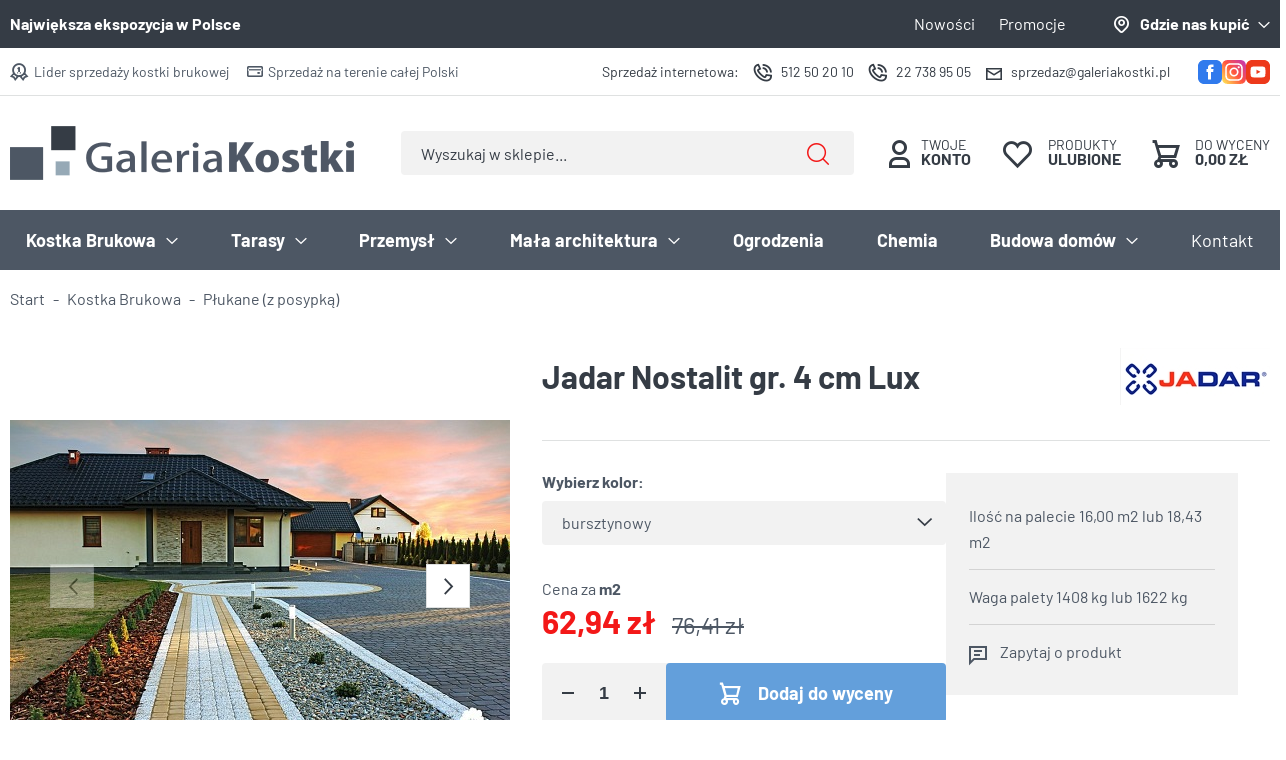

--- FILE ---
content_type: text/html; charset=utf-8
request_url: https://www.galeria-kostki.pl/jadar-nostalit-gr-4-cm-lux-id-1079
body_size: 13490
content:
<!DOCTYPE html><html lang="pl"><head prefix="og: http://ogp.me/ns# fb: http://ogp.me/ns/fb# product: http://ogp.me/ns/product#"><title>Jadar Nostalit gr. 4 cm Lux -  | galeria-kostki.pl
</title><meta charset="UTF-8" /><meta http-equiv="X-UA-Compatible" content="IE=edge" /><link rel="preconnect" href="https://www.google-analytics.com" /><link rel="preconnect" href="https://www.googletagmanager.com" /><meta name="viewport" content="width=device-width, initial-scale=1.0" /><link as="image" rel="preload" href="https://www.galeria-kostki.pl/dane/small/2/22877d4742d84d89936b4e665821b9c6.jpg" /><link rel="apple-touch-icon" sizes="180x180" href="/assets/images/favicon/apple-touch-icon.png" /><link rel="icon" type="image/png" sizes="32x32" href="/assets/images/favicon/favicon-32x32.png" /><link rel="icon" type="image/png" sizes="16x16" href="/assets/images/favicon/favicon-16x16.png" /><link rel="mask-icon" href="/assets/images/favicon/safari-pinned-tab.svg" color="#5bbad5" /><meta name="msapplication-TileColor" content="#ffffff" /><meta name="theme-color" content="#ffffff" /><base href="/" /><style>@font-face {
        font-family: 'icomoon';
        src:
        url('/assets/fonts/icomoon.ttf?j3s6fb') format('truetype'),
        url('/assets/fonts/icomoon.woff?j3s6fb') format('woff'),
        url('/assets/fonts/icomoon.svg?j3s6fb#icomoon') format('svg');
        font-weight: normal;
        font-style: normal;
        font-display: block;
    }

    @font-face {
      font-family: 'Barlow';
      font-display: swap;
      font-style: normal;
      font-weight: 400;
      src: local(''),
           url('/assets/fonts/barlow-v12-latin-ext_latin-regular.woff2') format('woff2'),
           url('/assets/fonts/barlow-v12-latin-ext_latin-regular.woff') format('woff');
    }

    @font-face {
      font-family: 'Barlow';
      font-display: swap;
      font-style: normal;
      font-weight: 700;
      src: local(''),
           url('/assets/fonts/barlow-v12-latin-ext_latin-700.woff2') format('woff2'),
           url('/assets/fonts/barlow-v12-latin-ext_latin-700.woff') format('woff');
    }
</style><!-- JS --><script type="module" src="/dist/v-638905851044961594/bundle.modern.js"></script><script nomodule src="/dist/v-638905851039524290/bundle.legacy.js" defer></script><script>var dataLayer = window.dataLayer || [];</script><!-- JS --><link rel="stylesheet" href="/dist/v-638905851028426928/base.css" /><link rel="stylesheet" href="/dist/v-638905851007604694/atf_detail.css" /><link rel="preload" href="/dist/v-638905851098295570/lazy_detail.css" as="style" onload="this.onload=null;this.rel='stylesheet'"><link rel="stylesheet" href="/dist/v-638905851098295570/lazy_detail.css" /> 




<link rel="preload" href="/dist/v-638905851114949957/tools.css" as="style" onload="this.onload=null;this.rel='stylesheet'"><link rel="stylesheet" href="/dist/v-638905851114949957/tools.css" /> 



<link rel="stylesheet" href="/dist/v-638905851111066258/rwd.css" /><!-- Global Site Tag (gtag.js) - Google Analytics ,{'debug_mode':true} --><script async src="https://www.googletagmanager.com/gtag/js?id=G-HSGX5R6X75"></script><script>window.dataLayer = window.dataLayer || [];
  function gtag(){dataLayer.push(arguments)};
  gtag('js', new Date());
  gtag('config', 'G-HSGX5R6X75');
</script><meta name="google-site-verification" content="IHxF33bJUDDgzLjbnYdLxxFf3UbVJIhJGao-TLXmH8A" /><!-- Google Tag Manager --><script>(function(w,d,s,l,i){w[l]=w[l]||[];w[l].push({'gtm.start':
new Date().getTime(),event:'gtm.js'});var f=d.getElementsByTagName(s)[0],
j=d.createElement(s),dl=l!='dataLayer'?'&l='+l:'';j.async=true;j.src=
'https://www.googletagmanager.com/gtm.js?id='+i+dl;f.parentNode.insertBefore(j,f);
})(window,document,'script','dataLayer','GTM-N4V4FBTM');</script><!-- End Google Tag Manager --><link rel="canonical" href="https://www.galeria-kostki.pl/jadar-nostalit-gr-4-cm-lux-id-1079" /><script type="application/ld+json">[{"@context":"http://schema.org/","@type":"Product","name":"Jadar Nostalit gr. 4 cm Lux","image":["https://www.galeria-kostki.pl/dane/full/2/22877d4742d84d89936b4e665821b9c6.jpg","https://www.galeria-kostki.pl/dane/full/b/be820349bcd047f085c63373718f463b.jpg","https://www.galeria-kostki.pl/dane/full/b/b28b6e92d1ac4eb48ad91172f3f05098.jpg","https://www.galeria-kostki.pl/dane/full/7/78ea7e3eb71144e9a9ed6aff742f82e4.jpg","https://www.galeria-kostki.pl/dane/full/5/5b904b8b286345a481ed3d48e797ae7c.jpg","https://www.galeria-kostki.pl/dane/full/6/681e5d6c1a754d48abbb15c3d6dffa13.jpg","https://www.galeria-kostki.pl/dane/full/0/099255b4132742d58ddd9f35f89bb5c2.jpg","https://www.galeria-kostki.pl/dane/full/6/64693b3f47c04025aeeed721337a04bb.jpg","https://www.galeria-kostki.pl/dane/full/3/35cb703906a540f7b6e07d4bc558e7be.jpg"],"sku":1079,"mpn":null,"gtin13":"","description":"Jadar Nostalit gr. 4 cm Lux","brand":{"@type":"brand","name":"Jadar Sp. z o.o. ceny oraz pełna oferta produktów"},"offers":{"@type":"offer","url":"https://www.galeria-kostki.pl/jadar-nostalit-gr-4-cm-lux-id-1079","priceValidUntil":"2026-02-01T07:26:02.4747461Z","priceCurrency":"PLN","price":"62.94","availability":"http://schema.org/InStock","itemCondition":"http://schema.org/NewCondition"},"review":[],"aggregateRating":null},{"@context":"http://schema.org/","@type":"BreadcrumbList","itemListElement":[{"@type":"ListItem","position":1,"item":"https://www.galeria-kostki.pl","name":"Start"},{"@type":"ListItem","position":2,"item":"https://www.galeria-kostki.pl/kostka-brukowa-cat-3","name":"Kostka Brukowa"},{"@type":"ListItem","position":3,"item":"https://www.galeria-kostki.pl/plukane-z-posypka-cat-8","name":"Płukane (z posypką)"}]}]</script><meta property="og:title" content="Jadar Nostalit gr. 4 cm Lux" /><meta property="og:description" content="Jadar Nostalit gr. 4 cm Lux" /><meta property="og:url" content="https://www.galeria-kostki.pl/jadar-nostalit-gr-4-cm-lux-id-1079" /><meta property="og:image" content="https://www.galeria-kostki.pl/dane/full/2/22877d4742d84d89936b4e665821b9c6.jpg" /><meta property="og:type" content="product" /><meta property="product:price:amount" content="62.94" /><meta property="product:price:currency" content="PLN" /><meta property="product:availability" content="instock" /><meta name="description" content="Jadar Nostalit gr. 4 cm Lux - Jadar Nostalit gr. 4 cm Lux" /><meta name="keywords" content="jadar, nostalit, lux" /></head><body data-type="detail"><div id="AfterBodyContainer"></div><div id="container"><div class="inner-wrapper"><div class="inner"><div class="top-bar-black"><div class="header-custom-text">Największa ekspozycja w Polsce</div><div class="contact-dropdown"><div class="trigger"><a href="/cms/skontaktuj-sie-z-nami">Gdzie nas kupić</a></div><div class="dropdown-wrapper"><div class="contact-infos-wrapper user-custom-content"><strong>Sprzedaż stacjonarna i internetowa:</strong><br />Omegabruk sp. z o.o.<br />Książenice ul. Mazowiecka 115B<br /><strong>512 50 20 10<br />22 738 95 05</strong><br /><a href="mailto:sprzedaz@galeriakostki.pl?subject=Zapytanie&amp;body=Pami%C4%99taj%20poda%C4%87%3A%0Anazw%C4%99%20oraz%20kolor%20materia%C5%82u%0Ailo%C5%9Bci%20materia%C5%82u%3B%0Amiejsce%20ewentualnej%20dostawy%0Atelefon%20kontaktowy">sprzedaz@galeriakostki.pl</a><hr /><br /><strong>Punkty partnerskie:</strong><br /><br /><strong>PUNKT WARSZAWA - SMART 24/7</strong><br />ul. Płochocińska 113<br />03-044 Warszawa<br />724 824 838<br /><a href="mailto:plochocinska@galeriakostki.pl">plochocinska@galeriakostki.pl</a><br /><br /><strong>PUNKT CIECHAN&Oacute;W</strong><br />ul. Płońska 158<br />06-400 Ciechan&oacute;w<br /><strong>538 523 376<br /><a href="mailto:ciechanow@galeriakostki.pl">ciechanow@galeriakostki.pl</a></strong><br /><br /><strong>PUNKT BŁONIE</strong><br />Tłuste 45<br />05-825 Tłuste<br /><strong>512 65 75 75</strong><br /><a href="mailto:biuro@kopbruk.com.pl?subject=Zapytanie&amp;body=Pami%C4%99taj%20poda%C4%87%3A%0Anazw%C4%99%20oraz%20kolor%20materia%C5%82u%0Ailo%C5%9Bci%20materia%C5%82u%3B%0Amiejsce%20ewentualnej%20dostawy%0Atelefon%20kontaktowy">biuro@kopbruk.com.pl</a><br /><br /><strong>PUNKT JABŁONNA</strong><br />Modlińska 246<br />05-110 Jabłonna<br /><strong>22 645 83 40</strong><br /><a href="mailto:jablonna@galeriakostki.pl?subject=Zapytanie&amp;body=Pami%C4%99taj%20poda%C4%87%3A%0Anazw%C4%99%20oraz%20kolor%20materia%C5%82u%0Ailo%C5%9Bci%20materia%C5%82u%3B%0Amiejsce%20ewentualnej%20dostawy%0Atelefon%20kontaktowy">jablonna@galeriakostki.pl</a><br /><br /><strong>PUNKT MIĘDZYBOR&Oacute;W</strong><br />ul. Partyzant&oacute;w 2<br />96-316 Międzybor&oacute;w<br /><strong>506 037 247</strong><br /><a href="mailto:jarbruk@interia.eu?subject=Zapytanie&amp;body=Pami%C4%99taj%20poda%C4%87%3A%0Anazw%C4%99%20oraz%20kolor%20materia%C5%82u%0Ailo%C5%9Bci%20materia%C5%82u%3B%0Amiejsce%20ewentualnej%20dostawy%0Atelefon%20kontaktowy">jarbruk@interia.eu</a><br /><br /><strong>PUNKT PŁOŃSK</strong><br />Dalan&oacute;wek 37A<br />09-100 Płońsk<br /><strong>798 993 301</strong><br /><a href="mailto:plonsk@galeriakostki.pl">plonsk@galeriakostki.pl</a></div></div></div><ul class="header-menu"><li title="Nowości" class=""><a href="/nowosci-coll-1">Nowości</a></li><li title="Promocje" class=""><a href="/produkty-ekonomiczne-coll-7">Promocje</a></li></ul></div><div class="top-bar-white"><div class="header-custom-addons"><span class="medal-icon">Lider sprzedaży kostki brukowej</span><span class="card-icon">Sprzedaż na terenie całej Polski</span></div><div class="header-social-links"><a class="facebook-link" rel="nofollow" target="_blank" href="https://www.facebook.com/GaleriaKostki"><svg xmlns="http://www.w3.org/2000/svg" width="24" height="24" fill="none" viewBox="0 0 24 24"><g clip-path="url(#a)"><path fill="#307AED" d="M17.981 0H6C2.705 0 0 2.705 0 6.02V18c0 3.295 2.705 6 6 6h11.981C21.295 24 24 21.295 24 17.981V6.019C24 2.705 21.295 0 17.981 0Zm-2.762 12h-2.267v7.429h-2.857V12H8.571V8.952h1.334V7.657c0-1.219.61-3.143 3.18-3.143h2.344v2.534H13.77c-.266 0-.628.171-.628.762v1.142h2.343L15.219 12Z"/></g><defs><clipPath id="a"><path fill="#fff" d="M0 0h24v24H0z"/></clipPath></defs></svg></a><a class="instagram-link" rel="nofollow" target="_blank" href="https://www.instagram.com/galeriakostki.pl/"><svg xmlns="http://www.w3.org/2000/svg" width="24" height="24" fill="none" viewBox="0 0 24 24"><g clip-path="url(#a)"><path fill="url(#b)" d="M1.5 1.633C-.386 3.592 0 5.673 0 11.995c0 5.25-.916 10.513 3.878 11.752 1.497.385 14.761.385 16.256-.002 1.996-.515 3.62-2.134 3.842-4.957.031-.394.031-13.185-.001-13.587C23.739 2.194 21.888.46 19.449.11 18.89.029 18.778.005 15.91 0 5.737.005 3.507-.448 1.5 1.633Z"/><path fill="#fff" d="M11.998 3.139c-3.63 0-7.079-.323-8.396 3.057-.544 1.396-.465 3.209-.465 5.805 0 2.278-.073 4.419.465 5.804 1.314 3.382 4.79 3.058 8.394 3.058 3.477 0 7.062.362 8.395-3.058.545-1.41.465-3.196.465-5.804 0-3.462.191-5.697-1.488-7.375-1.7-1.7-3.999-1.487-7.374-1.487h.004Zm-.794 1.597c7.574-.012 8.538-.854 8.006 10.843-.189 4.137-3.339 3.683-7.21 3.683-7.06 0-7.264-.202-7.264-7.265 0-7.145.56-7.257 6.468-7.263v.002Zm5.524 1.47a1.063 1.063 0 1 0 0 2.127 1.063 1.063 0 0 0 0-2.126Zm-4.73 1.244a4.55 4.55 0 1 0 .002 9.1 4.55 4.55 0 0 0 0-9.101Zm0 1.597c3.905 0 3.91 5.908 0 5.908-3.904 0-3.91-5.908 0-5.908Z"/></g><defs><linearGradient id="b" x1="1.546" x2="23.851" y1="22.467" y2="3.162" gradientUnits="userSpaceOnUse"><stop stop-color="#FD5"/><stop offset=".5" stop-color="#FF543E"/><stop offset="1" stop-color="#C837AB"/></linearGradient><clipPath id="a"><path fill="#fff" d="M0 0h24v24H0z"/></clipPath></defs></svg></a><a class="youtube-link" rel="nofollow" target="_blank" href="https://www.youtube.com/channel/UC6PjcrdZ3UC0yz6ExfsWeyw"><svg xmlns="http://www.w3.org/2000/svg" width="24" height="24" fill="none" viewBox="0 0 24 24"><g clip-path="url(#a)"><path fill="#ED391B" d="M10.457 9.638v4.381l4.038-2.171-4.038-2.21Z"/><path fill="#ED391B" d="M17.981 0H6C2.705 0 0 2.705 0 6.02V18c0 3.295 2.705 6 6 6h11.981C21.295 24 24 21.295 24 17.981V6.019C24 2.705 21.295 0 17.981 0Zm1.448 12.59c0 1.258-.115 2.534-.115 2.534s-.133 1.066-.571 1.543c-.572.628-1.2.628-1.486.666-2.095.153-5.238.172-5.238.172s-3.905-.057-5.105-.172c-.324-.057-1.085-.038-1.657-.666-.457-.477-.571-1.543-.571-1.543s-.115-1.276-.115-2.534v-1.18c0-1.258.115-2.534.115-2.534s.133-1.066.571-1.543c.572-.628 1.2-.647 1.486-.685C8.857 6.495 12 6.476 12 6.476s3.143.02 5.238.172c.286.038.933.057 1.505.666.457.476.571 1.562.571 1.562s.115 1.276.115 2.534v1.18Z"/></g><defs><clipPath id="a"><path fill="#fff" d="M0 0h24v24H0z"/></clipPath></defs></svg></a></div><ul class="header-contact"><li><a class="internet-sales-link" href="/cms/skontaktuj-sie-z-nami">Sprzedaż internetowa</a></li><li><a class="phone" href='tel:512502010'>512 50 20 10</a></li><li><a class="phone" href='tel:227389505'>22 738 95 05</a></li><li><a class="email" href='mailto:sprzedaz@galeriakostki.pl'>sprzedaz@galeriakostki.pl</a></li></ul></div></div><div class="header-sentinel"></div><header class="shop-header"><div class="inner clearfix"><a href="https://www.galeria-kostki.pl/" id="logo" title="Przejdź na stronę główną sklepu"><img src="/assets/images/logo.png" alt="" width="344" height="54" /></a><i class="tree-trigger">Kategorie produktów<span class="hamburger-icon"><span></span><span></span><span></span></span></i><a title="Zawartość twojego koszyka" href="cart" id="cart-box" data-role="cart-refresh"><span data-current-payment-value="0">Do wyceny</span><b>0,00 zł</b></a><a href="wishlist" id="wishlist-box" data-wishlist-count="0"><span>Produkty</span><b>Ulubione</b></a><a class="log-button" href="login"><span>Twoje</span><b>Konto</b></a><span class="search-engine-trigger"></span><div id="search-engine"><form action="szukaj" method="get"><input type="text" autoComplete="off"
           maxlength="150"
           title="Tutaj wpisz wyszukiwaną frazę, np. oznaczenie modelu, lub też część nazwy"
           placeholder="Wyszukaj w sklepie..."
           name="query" /><button id="searchbutton" type="submit"></button><div id="suggestions"><div class="suggestions-loading"><span></span></div><span class="no-products-info">Nie znaleziono produktów</span><div class="suggestion-left-column"><ul class="suggestion-result-categories hidden" data-label="Kategorie"></ul><ul class="suggestion-result-producers hidden" data-label="Producenci"></ul></div><ul class="suggestion-result-products hidden" data-label="Produkty"></ul><ul class="suggestion-last-phrases hidden"></ul><a class="suggestions-advanced-search" href="/advanced_search" title="Wyszukiwanie zaawansowane">Wyszukiwanie zaawansowane</a></div><span class="search-engine-close"></span></form></div><nav id="main-bar"><div class="tree-canvas"></div><div id="tree" class="item"><nav><ul data-parent-name=""
            data-parent-url=""><li data-count="515" class="t0 parent downarrow"><a title="Kostka Brukowa" href="https://www.galeria-kostki.pl/kostka-brukowa-cat-3">Kostka Brukowa</a><ul data-parent-name="Kostka Brukowa"
            data-parent-url="https://www.galeria-kostki.pl/kostka-brukowa-cat-3"><li data-count="122" class="t1"><a title="Jednolite kolory" href="https://www.galeria-kostki.pl/jednolite-kolory-cat-35">Jednolite kolory</a></li><li data-count="163" class="t1"><a title="Cieniowane" href="https://www.galeria-kostki.pl/cieniowane-cat-9">Cieniowane</a></li><li data-count="57" class="t1 selected"><a title="Płukane (z posypką)" href="https://www.galeria-kostki.pl/plukane-z-posypka-cat-8">Płukane (z posypką)</a></li><li data-count="21" class="t1"><a title="Obijane (postarzane)" href="https://www.galeria-kostki.pl/obijane-postarzane-cat-10">Obijane (postarzane)</a></li><li data-count="16" class="t1"><a title="Śrutowane i drobnopłukane" href="https://www.galeria-kostki.pl/srutowane-i-drobnoplukane-cat-11">Śrutowane i drobnopłukane</a></li><li data-count="3" class="t1"><a title="Lakierowane" href="https://www.galeria-kostki.pl/lakierowane-cat-30">Lakierowane</a></li><li data-count="30" class="t1"><a title="Kostki ekologiczne" href="https://www.galeria-kostki.pl/kostki-ekologiczne-cat-31">Kostki ekologiczne</a></li><li data-count="1" class="t1"><a title="Bruk klinkierowy" href="https://www.galeria-kostki.pl/bruk-klinkierowy-cat-25">Bruk klinkierowy</a></li></ul></li><li data-count="436" class="t0 parent uparrow"><a title="Tarasy" href="https://www.galeria-kostki.pl/tarasy-cat-5">Tarasy</a><ul data-parent-name="Tarasy"
            data-parent-url="https://www.galeria-kostki.pl/tarasy-cat-5"><li data-count="54" class="t1"><a title="Płyty Ceramiczne" href="https://www.galeria-kostki.pl/plyty-ceramiczne-cat-29">Płyty Ceramiczne</a></li><li data-count="121" class="t1"><a title="Płyty Betonowe" href="https://www.galeria-kostki.pl/plyty-betonowe-cat-33">Płyty Betonowe</a></li><li data-count="55" class="t1"><a title="Duże Kostki" href="https://www.galeria-kostki.pl/duze-kostki-cat-36">Duże Kostki</a></li><li data-count="32" class="t1"><a title="Bloki Schodowe" href="https://www.galeria-kostki.pl/bloki-schodowe-cat-37">Bloki Schodowe</a></li><li data-count="26" class="t1"><a title="Obrzeża na stopnie" href="https://www.galeria-kostki.pl/obrzeza-na-stopnie-cat-38">Obrzeża na stopnie</a></li><li data-count="71" class="t1"><a title="Palisady" href="https://www.galeria-kostki.pl/palisady-cat-39">Palisady</a></li></ul></li><li data-count="208" class="t0 parent uparrow"><a title="Przemysł" href="https://www.galeria-kostki.pl/przemysl-cat-1">Przemysł</a><ul data-parent-name="Przemysł"
            data-parent-url="https://www.galeria-kostki.pl/przemysl-cat-1"><li data-count="75" class="t1"><a title="Kostki brukowe" href="https://www.galeria-kostki.pl/kostki-brukowe-cat-19">Kostki brukowe</a></li><li data-count="17" class="t1"><a title="Płyty chodnikowe" href="https://www.galeria-kostki.pl/plyty-chodnikowe-cat-20">Płyty chodnikowe</a></li><li data-count="19" class="t1"><a title="Płyty ażurowe" href="https://www.galeria-kostki.pl/plyty-azurowe-cat-21">Płyty ażurowe</a></li><li data-count="17" class="t1"><a title="Korytka ściekowe" href="https://www.galeria-kostki.pl/korytka-sciekowe-cat-22">Korytka ściekowe</a></li><li data-count="39" class="t1"><a title="Krawężniki" href="https://www.galeria-kostki.pl/krawezniki-cat-40">Krawężniki</a></li><li data-count="37" class="t1"><a title="Obrzeża" href="https://www.galeria-kostki.pl/obrzeza-cat-41">Obrzeża</a></li></ul></li><li data-count="243" class="t0 parent uparrow"><a title="Mała architektura" href="https://www.galeria-kostki.pl/mala-architektura-cat-6">Mała architektura</a><ul data-parent-name="Mała architektura"
            data-parent-url="https://www.galeria-kostki.pl/mala-architektura-cat-6"><li data-count="34" class="t1"><a title="Obrzeża" href="https://www.galeria-kostki.pl/obrzeza-cat-12">Obrzeża</a></li><li data-count="29" class="t1"><a title="Krawężniki" href="https://www.galeria-kostki.pl/krawezniki-cat-13">Krawężniki</a></li><li data-count="69" class="t1"><a title="Palisady" href="https://www.galeria-kostki.pl/palisady-cat-14">Palisady</a></li><li data-count="8" class="t1"><a title="Obrzeża dekoracyjne" href="https://www.galeria-kostki.pl/obrzeza-dekoracyjne-cat-15">Obrzeża dekoracyjne</a></li><li data-count="28" class="t1"><a title="Obrzeża palisadowe" href="https://www.galeria-kostki.pl/obrzeza-palisadowe-cat-16">Obrzeża palisadowe</a></li><li data-count="10" class="t1"><a title="Gazony" href="https://www.galeria-kostki.pl/gazony-cat-17">Gazony</a></li><li data-count="21" class="t1"><a title="Murki ozdobne" href="https://www.galeria-kostki.pl/murki-ozdobne-cat-18">Murki ozdobne</a></li><li data-count="31" class="t1"><a title="Bloki Schodowe" href="https://www.galeria-kostki.pl/bloki-schodowe-cat-27">Bloki Schodowe</a></li><li data-count="12" class="t1"><a title="Elementy dekoracyjne" href="https://www.galeria-kostki.pl/elementy-dekoracyjne-cat-28">Elementy dekoracyjne</a></li></ul></li><li data-count="90" class="t0"><a title="Ogrodzenia" href="https://www.galeria-kostki.pl/ogrodzenia-cat-24">Ogrodzenia</a></li><li data-count="29" class="t0"><a title="Chemia" href="https://www.galeria-kostki.pl/chemia-cat-7">Chemia</a></li><li data-count="20" class="t0 parent uparrow"><a title="Budowa domów" href="https://www.galeria-kostki.pl/budowa-domow-cat-42">Budowa dom&#243;w</a><ul data-parent-name="Budowa domów"
            data-parent-url="https://www.galeria-kostki.pl/budowa-domow-cat-42"><li data-count="17" class="t1"><a title="Ściany" href="https://www.galeria-kostki.pl/sciany-cat-43">Ściany</a></li><li data-count="2" class="t1"><a title="Stropy" href="https://www.galeria-kostki.pl/stropy-cat-44">Stropy</a></li><li data-count="1" class="t1"><a title="Kominy" href="https://www.galeria-kostki.pl/kominy-cat-45">Kominy</a></li></ul></li></ul><ul class="cms-rwd"></ul></nav></div><ul class="categories-menu"><li title="Kontakt" class=""><a href="/cms/skontaktuj-sie-z-nami">Kontakt</a></li></ul></nav></div></header><div class="inner clearfix"><section class="clearfix"><ul id="breadcrumb"><li><a href="https://www.galeria-kostki.pl">Start</a></li><li><a href="https://www.galeria-kostki.pl/kostka-brukowa-cat-3">Kostka Brukowa</a></li><li><a href="https://www.galeria-kostki.pl/plukane-z-posypka-cat-8">Płukane (z posypką)</a></li></ul><div id="content"><div class="detail-main-wrapper"><div class="detail-column-wrapper"><div class="detail-column-left"><section id="detail-images" class="gallery"><div class="swiper-container product-images"><div class="swiper-wrapper"><a data-run-fancybox title="Jadar Nostalit gr. 4 cm Lux" class="size-full swiper-slide" href="/dane/source/2/22877d4742d84d89936b4e665821b9c6.jpg"><picture class="flex-center"><source media="(max-width: 350px)" data-srcset="/dane/small/2/22877d4742d84d89936b4e665821b9c6.jpg" /><img 
                                    width="500"
                                    height="156"
                                    data-src="/dane/full/2/22877d4742d84d89936b4e665821b9c6.jpg" 
                                    alt="Jadar Nostalit gr. 4 cm Lux"
                                    class="lazyload"
                                /></picture></a><a data-run-fancybox title="Jadar Nostalit gr. 4 cm Lux" class="size-full swiper-slide" href="/dane/source/b/be820349bcd047f085c63373718f463b.jpg"><picture class="flex-center"><source media="(max-width: 350px)" data-srcset="/dane/small/b/be820349bcd047f085c63373718f463b.jpg" /><img 
                                    width="500"
                                    height="156"
                                    data-src="/dane/full/b/be820349bcd047f085c63373718f463b.jpg" 
                                    alt="Jadar Nostalit gr. 4 cm Lux"
                                    class="lazyload"
                                /></picture></a><a data-run-fancybox title="Jadar Nostalit gr. 4 cm Lux" class="size-full swiper-slide" href="/dane/source/b/b28b6e92d1ac4eb48ad91172f3f05098.jpg"><picture class="flex-center"><source media="(max-width: 350px)" data-srcset="/dane/small/b/b28b6e92d1ac4eb48ad91172f3f05098.jpg" /><img 
                                    width="500"
                                    height="156"
                                    data-src="/dane/full/b/b28b6e92d1ac4eb48ad91172f3f05098.jpg" 
                                    alt="Jadar Nostalit gr. 4 cm Lux"
                                    class="lazyload"
                                /></picture></a><a data-run-fancybox title="Jadar Nostalit gr. 4 cm Lux" class="size-full swiper-slide" href="/dane/source/7/78ea7e3eb71144e9a9ed6aff742f82e4.jpg"><picture class="flex-center"><source media="(max-width: 350px)" data-srcset="/dane/small/7/78ea7e3eb71144e9a9ed6aff742f82e4.jpg" /><img 
                                    width="500"
                                    height="156"
                                    data-src="/dane/full/7/78ea7e3eb71144e9a9ed6aff742f82e4.jpg" 
                                    alt="Jadar Nostalit gr. 4 cm Lux"
                                    class="lazyload"
                                /></picture></a><a data-run-fancybox title="Jadar Nostalit gr. 4 cm Lux" class="size-full swiper-slide" href="/dane/source/5/5b904b8b286345a481ed3d48e797ae7c.jpg"><picture class="flex-center"><source media="(max-width: 350px)" data-srcset="/dane/small/5/5b904b8b286345a481ed3d48e797ae7c.jpg" /><img 
                                    width="500"
                                    height="156"
                                    data-src="/dane/full/5/5b904b8b286345a481ed3d48e797ae7c.jpg" 
                                    alt="Jadar Nostalit gr. 4 cm Lux"
                                    class="lazyload"
                                /></picture></a><a data-run-fancybox title="Jadar Nostalit gr. 4 cm Lux" class="size-full swiper-slide" href="/dane/source/6/681e5d6c1a754d48abbb15c3d6dffa13.jpg"><picture class="flex-center"><source media="(max-width: 350px)" data-srcset="/dane/small/6/681e5d6c1a754d48abbb15c3d6dffa13.jpg" /><img 
                                    width="500"
                                    height="156"
                                    data-src="/dane/full/6/681e5d6c1a754d48abbb15c3d6dffa13.jpg" 
                                    alt="Jadar Nostalit gr. 4 cm Lux"
                                    class="lazyload"
                                /></picture></a><a data-run-fancybox title="Jadar Nostalit gr. 4 cm Lux" class="size-full swiper-slide" href="/dane/source/0/099255b4132742d58ddd9f35f89bb5c2.jpg"><picture class="flex-center"><source media="(max-width: 350px)" data-srcset="/dane/small/0/099255b4132742d58ddd9f35f89bb5c2.jpg" /><img 
                                    width="500"
                                    height="156"
                                    data-src="/dane/full/0/099255b4132742d58ddd9f35f89bb5c2.jpg" 
                                    alt="Jadar Nostalit gr. 4 cm Lux"
                                    class="lazyload"
                                /></picture></a><a data-run-fancybox title="Jadar Nostalit gr. 4 cm Lux" class="size-full swiper-slide" href="/dane/source/6/64693b3f47c04025aeeed721337a04bb.jpg"><picture class="flex-center"><source media="(max-width: 350px)" data-srcset="/dane/small/6/64693b3f47c04025aeeed721337a04bb.jpg" /><img 
                                    width="500"
                                    height="156"
                                    data-src="/dane/full/6/64693b3f47c04025aeeed721337a04bb.jpg" 
                                    alt="Jadar Nostalit gr. 4 cm Lux"
                                    class="lazyload"
                                /></picture></a><a data-run-fancybox title="Jadar Nostalit gr. 4 cm Lux" class="size-full swiper-slide" href="/dane/source/3/35cb703906a540f7b6e07d4bc558e7be.jpg"><picture class="flex-center"><source media="(max-width: 350px)" data-srcset="/dane/small/3/35cb703906a540f7b6e07d4bc558e7be.jpg" /><img 
                                    width="500"
                                    height="156"
                                    data-src="/dane/full/3/35cb703906a540f7b6e07d4bc558e7be.jpg" 
                                    alt="Jadar Nostalit gr. 4 cm Lux"
                                    class="lazyload"
                                /></picture></a></div><div class="swiper-button-prev"></div><div class="swiper-button-next"></div></div><div class="swiper-container product-images-mini"><div class="swiper-wrapper"><div class="size-custom swiper-slide flex-center"><img data-src="/dane/small/2/22877d4742d84d89936b4e665821b9c6.jpg" alt="Jadar Nostalit gr. 4 cm Lux" class="lazyload" width="110" height="110" /></div><div class="size-custom swiper-slide flex-center"><img data-src="/dane/small/b/be820349bcd047f085c63373718f463b.jpg" alt="Jadar Nostalit gr. 4 cm Lux" class="lazyload" width="110" height="110" /></div><div class="size-custom swiper-slide flex-center"><img data-src="/dane/small/b/b28b6e92d1ac4eb48ad91172f3f05098.jpg" alt="Jadar Nostalit gr. 4 cm Lux" class="lazyload" width="110" height="110" /></div><div class="size-custom swiper-slide flex-center"><img data-src="/dane/small/7/78ea7e3eb71144e9a9ed6aff742f82e4.jpg" alt="Jadar Nostalit gr. 4 cm Lux" class="lazyload" width="110" height="110" /></div><div class="size-custom swiper-slide flex-center"><img data-src="/dane/small/5/5b904b8b286345a481ed3d48e797ae7c.jpg" alt="Jadar Nostalit gr. 4 cm Lux" class="lazyload" width="110" height="110" /></div><div class="size-custom swiper-slide flex-center"><img data-src="/dane/small/6/681e5d6c1a754d48abbb15c3d6dffa13.jpg" alt="Jadar Nostalit gr. 4 cm Lux" class="lazyload" width="110" height="110" /></div><div class="size-custom swiper-slide flex-center"><img data-src="/dane/small/0/099255b4132742d58ddd9f35f89bb5c2.jpg" alt="Jadar Nostalit gr. 4 cm Lux" class="lazyload" width="110" height="110" /></div><div class="size-custom swiper-slide flex-center"><img data-src="/dane/small/6/64693b3f47c04025aeeed721337a04bb.jpg" alt="Jadar Nostalit gr. 4 cm Lux" class="lazyload" width="110" height="110" /></div><div class="size-custom swiper-slide flex-center"><img data-src="/dane/small/3/35cb703906a540f7b6e07d4bc558e7be.jpg" alt="Jadar Nostalit gr. 4 cm Lux" class="lazyload" width="110" height="110" /></div></div></div></section></div><div class="detail-column-right"><section id="detail-info" data-scope="addcart" ><div class="detail-header"><h1 class="headline detail-headline">Jadar Nostalit gr. 4 cm Lux</h1><a href="https://www.galeria-kostki.pl/jadar-sp-z-oo-ceny-oraz-pelna-oferta-produktow-prod-14" class="detail-producer-logo"><img loading="lazy" src="/dane/producer/ebd304e6c0124c12900fbf2109278145.jpg" alt="Jadar Sp. z o.o. ceny oraz pełna oferta produkt&#243;w" /></a></div><div class="detail-info-columns"><div class="detail-info-columns-left"><div class="detail-options" data-role="option-view" data-optionid="6206"><dl><dt>Wybierz kolor</dt><dd class="active "><span>wybierz</span><ul><li title="bursztynowy" class="selected" 
                        
                        data-dictid="904">bursztynowy</li><li title="miedziany" class="" 
                        
                        data-dictid="905">miedziany</li><li title="perłowy" class="" 
                        
                        data-dictid="124">perłowy</li><li title="granit natural" class="" 
                        
                        data-dictid="907">granit natural</li><li title="grafitowy" class="" 
                        
                        data-dictid="8">grafitowy</li><li title="kremowy" class="" 
                        
                        data-dictid="544">kremowy</li><li title="piaskowy" class="" 
                        
                        data-dictid="43">piaskowy</li><li title="kasztanowy" class="" 
                        
                        data-dictid="55">kasztanowy</li><li title="platynowy" class="" 
                        
                        data-dictid="381">platynowy</li></ul></dd></dl></div><div class="detail-pricing has-promo"><i>m2</i><b><span data-role="product-price">62,94</span></b><del><span data-role="product-oldprice">76,41</span></del></div><div class="detail-adding"><div class="detail-amount"><input data-role="product-amount" id="addproductamount" type="number" value="1" autocomplete="off" /><i class="plus"></i><i class="minus"></i></div><button data-pid="1079" class="buy-button cartadder active-button">Dodaj do wyceny</button><button class="availability-modal-trigger">Powiadom o dostępności</button></div><button class="detail-wishlist" data-wishlist-id="1079">Dodaj do ulubionych</button></div><div class="detail-info-columns-right"><div class="detail-side-custom-info"><div>Ilość na palecie 16,00 m2 lub 18,43 m2</div><div>Waga palety 1408 kg lub 1622 kg</div><button class="detail-ask-button" data-id="1079" data-modal-form="1">Zapytaj o produkt</button></div></div></div></section></div></div><article id="detail-description" class="user-custom-content clearfix"><p style="text-align: center;"><span style="font-size:20px;"><strong>Podane ceny obowiązują do 31.12.2025 r. lub do wyczerpania zapas&oacute;w.<br />Promocja dotyczy fabryk: Radom, Gr&oacute;jec, Lublin, Serock.</strong><br /><br />R&oacute;żnorodność kształt&oacute;w kostki Nostalit Lux pozwala tworzyć ciekawe kompozycje. Uwydatnione na powierzchni kostki ozdobne kruszywo nadaje nawierzchni wyjątkowo atrakcyjny wygląd.</span></p><div style="text-align: center;"><span style="font-size:20px;"><strong>Wymiary:</strong><br /><img alt="" src="/dane/editor/images/nostalit  lux 4.jpg" style="width: 997px; height: 274px;" /></span></div><p style="text-align: center;"><span style="font-size:20px;"><strong>Dane techniczne:</strong></span></p><p style="text-align: center;"><img alt="" src="/dane/editor/images/nostalit 4 dt.jpg" style="width: 700px; height: 217px;" /></p><p style="text-align: center;"><span style="font-size:20px;">Kostka jest produkowana w zakładach:<br />Gr&oacute;jec, Radom, Skaryszew, Bolechowice.</span></p><p style="text-align: center;"><br /><span style="font-size:20px;">Produkt dystrybuowany w całej Polsce. W sprawie dostępności prosimy o kontakt z biurem.</span></p><p style="text-align: center;">&nbsp;</p><p style="text-align: center;"><strong><span style="font-size:20px;">Kolorystyka:</span></strong><br />&nbsp;</p><p style="text-align: center;"><span style="font-size:20px;"><img alt="" src="/dane/editor/images/arco kolory lux.jpg" style="width: 1000px; height: 540px;" /><br /><br />* Fotografie użyte na naszej stronie mają charakter informacyjny.<br />Prezentowane kolory produkt&oacute;w proszę traktować jako poglądowe.&nbsp;</span></p></article><section id="detail-tabs" class="gs-tabs clearfix"><div class="products-list-tabs"><strong class="tab-title">Do tego produktu polecamy</strong><div class="products-inner"><div data-scope="addcart" class="product has-second-photo"><a class="product-area" href="https://www.galeria-kostki.pl/polbruk-nostalite-gr-4-cm-szary-id-24" title="Polbruk NOSTALITE, gr. 4 cm szary"><div class="product-image"><figure class="flex-center"><img class="lazyload css-crop" data-src="/dane/small/g/g1k.screenshot2026-01-21at14-37-16nostalite-grafitowy_5.3afe31db.webp.obrazwebp1640&#215;650pikseli.jpg" alt="Polbruk NOSTALITE, gr. 4 cm szary" width="300" height="300" /></figure><figure class="flex-center"><img class="lazyload" data-src="/dane/small/s/sdv.screenshot2026-01-21at14-33-35nostalite_szary_4.3b1c4921.webp.obrazwebp1640&#215;650pikseli.jpg" alt="Polbruk NOSTALITE, gr. 4 cm szary" width="300" height="300" /></figure><p class="product-description">Kolekcja Polbruk Nostalite stwarza pole do popisu dla naszej fantazji.</p></div><strong class="product-name">Polbruk NOSTALITE, gr. 4 cm szary</strong><span class="product-price"><b>44,16</b></span></a><div data-pid="24" class="cartadder product-add"></div><span data-wishlist-id="24" class="product-wishlist"></span><div class="product-badges"><span>-25%</span></div></div></div></div><div class="products-list-tabs"><strong class="tab-title">Inni klienci kupili również</strong><div class="products-inner"><div data-scope="addcart" class="product has-second-photo"><a class="product-area" href="https://www.galeria-kostki.pl/jadar-nostalit-gr-4-cm-lux-id-1079" title="Jadar Nostalit gr. 4 cm Lux"><div class="product-image"><figure class="flex-center"><img class="lazyload css-crop" data-src="/dane/small/2/22877d4742d84d89936b4e665821b9c6.jpg" alt="Jadar Nostalit gr. 4 cm Lux" width="300" height="300" /></figure><figure class="flex-center"><img class="lazyload" data-src="/dane/small/b/be820349bcd047f085c63373718f463b.jpg" alt="Jadar Nostalit gr. 4 cm Lux" width="300" height="300" /></figure><p class="product-description">Jadar Nostalit gr. 4 cm Lux</p></div><strong class="product-name">Jadar Nostalit gr. 4 cm Lux</strong><span class="product-price"><b>62,94</b></span></a><div data-pid="1079" class="cartadder product-add"></div><span data-wishlist-id="1079" class="product-wishlist"></span><div class="product-badges"><span>-18%</span></div></div></div></div></section></div><div class="availability-modal goshop-modal-content"><div class="availability-modal-inner" ><strong>Powiadomienie o dostępności: Jadar Nostalit gr. 4 cm Lux</strong><div class="wrapper"><div class="img-wrapper"><img loading="lazy" src="/dane/small/2/22877d4742d84d89936b4e665821b9c6.jpg" /></div><div class="side-wrapper"><p>Na podany adres e-mail zostanie wysłane powiadomienie, gdy produkt będzie dostępny w naszym magazynie</p><div class="input-wrapper"><input type="text" placeholder="Tu wpisz swój email..." /><button autocomplete="off"  
                            class="confirm-button active-button"
                            id="availability-subscribe">Wyślij</button></div></div></div></div></div></div><div class="producers-banner"><a href="https://www.galeria-kostki.pl/bruk-bet-ceny-oraz-pelna-oferta-produktow-prod-11"><img class="lazyload" data-src="/dane/producer/0cef385cc47d4bb5b8b42988a078b8bc.jpg" alt="BRUK-BET ceny oraz pełna oferta produkt&#243;w" width="180" height="90" /></a><a href="https://www.galeria-kostki.pl/ceramica-limone-prod-24"><img class="lazyload" data-src="/dane/producer/ab1a49b714b840e6bdeaad3e762c204a.jpg" alt="CERAMICA LIMONE" width="180" height="90" /></a><a href="https://www.galeria-kostki.pl/ct-service-sp-z-oo-prod-12"><img class="lazyload" data-src="/dane/producer/c293f2a7339440129e8c199a3a6b3c59.jpg" alt="CT SERVICE Sp. z o.o." width="180" height="90" /></a><a href="https://www.galeria-kostki.pl/drogbruk-ceny-oraz-pelna-oferta-produktow-prod-19"><img class="lazyload" data-src="/dane/producer/88d0cfb7eb374a768562b638214024ac.jpg" alt="DROGBRUK ceny oraz pełna oferta produkt&#243;w" width="180" height="90" /></a><a href="https://www.galeria-kostki.pl/epika-design-prod-22"><img class="lazyload" data-src="/dane/producer/e70b38dc483e44b79666b58e2d385a1c.jpg" alt="Epika DESIGN" width="180" height="90" /></a><a href="https://www.galeria-kostki.pl/fpuh-joniec-prod-20"><img class="lazyload" data-src="/dane/producer/361d1a9920f74149ac685c05a044188b.jpg" alt="F.P.U.H. JONIEC" width="180" height="90" /></a><a href="https://www.galeria-kostki.pl/galabeton-ceny-oraz-pelna-oferta-produktow-prod-18"><img class="lazyload" data-src="/dane/producer/a8eb548948304d9993e67a241842a049.jpg" alt="Galabeton ceny oraz pełna oferta produkt&#243;w" width="180" height="90" /></a><a href="https://www.galeria-kostki.pl/jadar-sp-z-oo-ceny-oraz-pelna-oferta-produktow-prod-14"><img class="lazyload" data-src="/dane/producer/ebd304e6c0124c12900fbf2109278145.jpg" alt="Jadar Sp. z o.o. ceny oraz pełna oferta produkt&#243;w" width="180" height="90" /></a><a href="https://www.galeria-kostki.pl/kost-bet-ceny-oraz-pelna-oferta-produktow-prod-15"><img class="lazyload" data-src="/dane/producer/b3fc1ac340084683a28372fb97f9692b.jpg" alt="KOST-BET ceny oraz pełna oferta produkt&#243;w" width="180" height="90" /></a><a href="https://www.galeria-kostki.pl/libet-producent-kostki-brukowej-oferta-prod-1"><img class="lazyload" data-src="/dane/producer/433a60e352b14bfd89c34aa418f57405.jpg" alt="LIBET Producent Kostki Brukowej Oferta" width="180" height="90" /></a><a href="https://www.galeria-kostki.pl/polbruk-ceny-oraz-pelna-oferta-produktow-prod-2"><img class="lazyload" data-src="/dane/producer/6834f9c3a724498385c2cf52c9799da6.jpg" alt="POLBRUK ceny oraz pełna oferta produkt&#243;w" width="180" height="90" /></a><a href="https://www.galeria-kostki.pl/pst-polska-prod-23"><img class="lazyload" data-src="/dane/producer/c6d9f13241ef46498319eb8c9faec2ed.jpg" alt="PST Polska" width="180" height="90" /></a><a href="https://www.galeria-kostki.pl/semmelrock-producent-kostki-brukowej-oferta-prod-4"><img class="lazyload" data-src="/dane/producer/eb9c2b06d18a49669a760c4de20fdd01.jpg" alt="SEMMELROCK Producent kostki brukowej Oferta" width="180" height="90" /></a><a href="https://www.galeria-kostki.pl/stargres-ceny-oraz-pelna-oferta-produktow-prod-13"><img class="lazyload" data-src="/dane/producer/eb5d1918dbd1418fac3da62692f3fdec.jpg" alt="STARGRES ceny oraz pełna oferta produkt&#243;w" width="180" height="90" /></a><a href="https://www.galeria-kostki.pl/tubadzin-ceny-oraz-pelna-oferta-produktow-prod-17"><img class="lazyload" data-src="/dane/producer/0ae91065188b413c86a8327292831531.jpg" alt="TUBĄDZIN ceny oraz pełna oferta produkt&#243;w" width="180" height="90" /></a><a href="https://www.galeria-kostki.pl/vestone-producent-kostki-brukowej-oferta-prod-9"><img class="lazyload" data-src="/dane/producer/9cc125930a3f4301a97aa0140389f5eb.jpg" alt="VESTONE Producent Kostki Brukowej Oferta" width="180" height="90" /></a><a href="https://www.galeria-kostki.pl/zoya-ceny-oraz-pelna-oferta-produktow-prod-16"><img class="lazyload" data-src="/dane/producer/fc3291bc18384e0097bcc9d43ab7ca41.jpg" alt="ZOYA ceny oraz pełna oferta produkt&#243;w" width="180" height="90" /></a></div></section><footer id="footer"><div class="footer-content"><div class="footer-item submenu"><h3>Informacje</h3><a href="/cms/skontaktuj-sie-z-nami">Dane firmy</a><div class="address-info"><div class="address-info-row address"><b>OmegaBruk sp. z o.o.</b><span><i>Książenice Mazowiecka 115B</i></span><span><i>05-825</i><i>Grodzisk Mazowiecki</i></span></div></div><ul class="footer"><li title="Kontakt i dane firmy" class=""><a href="/cms/skontaktuj-sie-z-nami">Kontakt i dane firmy</a></li><li title="Regulamin sklepu" class=""><a href="https://www.galeria-kostki.pl/cms/regulamin">Regulamin sklepu</a></li></ul></div><div class="footer-item where-are-we"><h3>Gdzie nas kupić</h3><div class="address-info"><div class="address-info-row hours"><b>Godziny otwarcia</b><span class="hours-pon-pt">8:00 - 16:50</span><span class="hours-sob">9:00 - 13.50</span></div><div class="address-info-row partners"><a href="/cms/punkty-partnerskie">Punkty partnerskie</a></div></div></div><div class="footer-item contact"><h3>Kontakt</h3><div class="contact-info"><p>Masz pytania?<span>Napisz lub zadzwoń!</span></p><ul class="footer-contact"><li><a class="phone" href='tel:512502010'>512 50 20 10</a></li><li><a class="phone" href='tel:227389505'>22 738 95 05</a></li><li><a class="email" href='mailto:sprzedaz@galeriakostki.pl'>sprzedaz@galeriakostki.pl</a></li></ul></div></div></div><a class="sitemap" href="sitemap">Mapa sklepu</a><a class="author" href="https://www.goshop.pl">Projekt graficzny oraz oprogramowanie GOshop.pl</a></footer></div></div><div id="loading"><div></div></div><script>window.cookiesPolicy = {"enabled":false,"cmsLink":"","cmsLinkText":"","message":"","closeLabel":"Zamknij"};

</script><div id="BeforeBodyEndsContainer"><script>dataLayer.push({"event":"view_item","ecommerce":{"items":[{"currency":"PLN","item_name":"Jadar Nostalit gr. 4 cm Lux","item_id":"1079","price":62.94,"index":1,"quantity":1,"item_brand":"Jadar Sp. z o.o. ceny oraz pełna oferta produktów","item_category":"Kostka Brukowa","item_category2":"Płukane (z posypką)"}]}});
if (typeof gtag !== 'undefined') gtag('event','view_item',{"currency":"PLN","value":62.94,"items":[{"currency":"PLN","item_name":"Jadar Nostalit gr. 4 cm Lux","item_id":"1079","price":62.94,"index":1,"quantity":1,"item_brand":"Jadar Sp. z o.o. ceny oraz pełna oferta produktów","item_category":"Kostka Brukowa","item_category2":"Płukane (z posypką)"}]});
</script></div></div></body></html><!-- Generated:  81,4717 msec --> 

--- FILE ---
content_type: text/css
request_url: https://www.galeria-kostki.pl/dist/v-638905851114949957/tools.css
body_size: 11475
content:
.noUi-target,.noUi-target *{-webkit-touch-callout:none;-webkit-tap-highlight-color:rgba(0,0,0,0);-moz-box-sizing:border-box;box-sizing:border-box;-ms-touch-action:none;touch-action:none;-webkit-user-select:none;-ms-user-select:none;-moz-user-select:none;user-select:none}.noUi-target{position:relative}.noUi-base,.noUi-connects{height:100%;position:relative;width:100%;z-index:1}.noUi-connects{overflow:hidden;z-index:0}.noUi-connect,.noUi-origin{position:absolute;right:0;top:0;-ms-transform-origin:0 0;-webkit-transform-origin:0 0;transform-origin:0 0;-webkit-transform-style:preserve-3d;transform-style:flat;will-change:transform;z-index:1}.noUi-connect{height:100%;width:100%}.noUi-origin{height:10%;width:10%}.noUi-txt-dir-rtl.noUi-horizontal .noUi-origin{left:0;right:auto}.noUi-vertical .noUi-origin{width:0}.noUi-horizontal .noUi-origin{height:0}.noUi-handle{-webkit-backface-visibility:hidden;backface-visibility:hidden;position:absolute}.noUi-touch-area{height:100%;width:100%}.noUi-state-tap .noUi-connect,.noUi-state-tap .noUi-origin{-webkit-transition:transform .3s;transition:transform .3s}.noUi-state-drag *{cursor:inherit!important}.noUi-horizontal{height:18px}.noUi-horizontal .noUi-handle{height:28px;right:-17px;top:-6px;width:34px}.noUi-vertical{width:18px}.noUi-vertical .noUi-handle{height:34px;right:-6px;top:-17px;width:28px}.noUi-txt-dir-rtl.noUi-horizontal .noUi-handle{left:-17px;right:auto}.noUi-target{background:#fafafa;border:1px solid #d3d3d3;border-radius:4px;box-shadow:inset 0 1px 1px #f0f0f0,0 3px 6px -5px #bbb}.noUi-connects{border-radius:3px}.noUi-connect{background:#3fb8af}.noUi-draggable{cursor:ew-resize}.noUi-vertical .noUi-draggable{cursor:ns-resize}.noUi-handle{background:#fff;border:1px solid #d9d9d9;border-radius:3px;box-shadow:inset 0 0 1px #fff,inset 0 1px 7px #ebebeb,0 3px 6px -3px #bbb;cursor:default}.noUi-active{box-shadow:inset 0 0 1px #fff,inset 0 1px 7px #ddd,0 3px 6px -3px #bbb}.noUi-handle:after,.noUi-handle:before{background:#e8e7e6;content:"";display:block;height:14px;left:14px;position:absolute;top:6px;width:1px}.noUi-handle:after{left:17px}.noUi-vertical .noUi-handle:after,.noUi-vertical .noUi-handle:before{height:1px;left:6px;top:14px;width:14px}.noUi-vertical .noUi-handle:after{top:17px}[disabled] .noUi-connect{background:#b8b8b8}[disabled] .noUi-handle,[disabled].noUi-handle,[disabled].noUi-target{cursor:not-allowed}.noUi-pips,.noUi-pips *{-moz-box-sizing:border-box;box-sizing:border-box}.noUi-pips{color:#999;position:absolute}.noUi-value{position:absolute;text-align:center;white-space:nowrap}.noUi-value-sub{color:#ccc;font-size:10px}.noUi-marker{background:#ccc;position:absolute}.noUi-marker-large,.noUi-marker-sub{background:#aaa}.noUi-pips-horizontal{height:80px;left:0;padding:10px 0;top:100%;width:100%}.noUi-value-horizontal{-webkit-transform:translate(-50%,50%);transform:translate(-50%,50%)}.noUi-rtl .noUi-value-horizontal{-webkit-transform:translate(50%,50%);transform:translate(50%,50%)}.noUi-marker-horizontal.noUi-marker{height:5px;margin-left:-1px;width:2px}.noUi-marker-horizontal.noUi-marker-sub{height:10px}.noUi-marker-horizontal.noUi-marker-large{height:15px}.noUi-pips-vertical{height:100%;left:100%;padding:0 10px;top:0}.noUi-value-vertical{padding-left:25px;-webkit-transform:translateY(-50%);transform:translateY(-50%)}.noUi-rtl .noUi-value-vertical{-webkit-transform:translateY(50%);transform:translateY(50%)}.noUi-marker-vertical.noUi-marker{height:2px;margin-top:-1px;width:5px}.noUi-marker-vertical.noUi-marker-sub{width:10px}.noUi-marker-vertical.noUi-marker-large{width:15px}.noUi-tooltip{background:#fff;border:1px solid #d9d9d9;border-radius:3px;color:#000;display:block;padding:5px;position:absolute;text-align:center;white-space:nowrap}.noUi-horizontal .noUi-tooltip{bottom:120%;left:50%;-webkit-transform:translate(-50%);transform:translate(-50%)}.noUi-vertical .noUi-tooltip{right:120%;top:50%;-webkit-transform:translateY(-50%);transform:translateY(-50%)}.noUi-horizontal .noUi-origin>.noUi-tooltip{bottom:10px;left:auto;-webkit-transform:translate(50%);transform:translate(50%)}.noUi-vertical .noUi-origin>.noUi-tooltip{right:28px;top:auto;-webkit-transform:translateY(-18px);transform:translateY(-18px)}.carousel{box-sizing:border-box;position:relative}.carousel *,.carousel :after,.carousel :before{box-sizing:inherit}.carousel.is-draggable{cursor:move;cursor:grab}.carousel.is-dragging{cursor:move;cursor:grabbing}.carousel__viewport{max-height:100%;max-width:100%;overflow:hidden;position:relative}.carousel__track{display:flex}.carousel__slide{flex:0 0 auto;max-width:100%;overflow-x:hidden;overflow-y:auto;overscroll-behavior:contain;padding:1rem;position:relative;width:var(--carousel-slide-width,60%)}.has-dots{margin-bottom:calc(.5rem + 22px)}.carousel__dots{display:flex;justify-content:center;left:0;list-style:none;margin:0 auto;padding:0;position:absolute;right:0;top:calc(100% + .5rem);user-select:none}.carousel__dots .carousel__dot{cursor:pointer;display:block;height:22px;margin:0;padding:0;position:relative;width:22px}.carousel__dots .carousel__dot:after{background-color:currentColor;border-radius:50%;content:"";height:8px;left:50%;opacity:.25;position:absolute;top:50%;transform:translate(-50%,-50%);transition:opacity .15s ease-in-out;width:8px}.carousel__dots .carousel__dot.is-selected:after{opacity:1}.carousel__button{align-items:center;background:var(--carousel-button-bg,transparent);border:0;border-radius:var(--carousel-button-border-radius,50%);box-shadow:var(--carousel-button-shadow,none);color:var(--carousel-button-color,currentColor);cursor:pointer;display:flex;height:var(--carousel-button-height,48px);justify-content:center;padding:0;pointer-events:all;transition:opacity .15s ease;width:var(--carousel-button-width,48px)}.carousel__button.is-next,.carousel__button.is-prev{position:absolute;top:50%;transform:translateY(-50%)}.carousel__button.is-prev{left:10px}.carousel__button.is-next{right:10px}.carousel__button[disabled]{cursor:default;opacity:.3}.carousel__button svg{fill:none;stroke:currentColor;stroke-width:var(--carousel-button-svg-stroke-width,1.5);stroke-linejoin:bevel;stroke-linecap:round;filter:var(--carousel-button-svg-filter,none);height:var(--carousel-button-svg-height,50%);pointer-events:none;width:var(--carousel-button-svg-width,50%)}html.with-fancybox{scroll-behavior:auto}body.compensate-for-scrollbar{overflow:hidden!important;touch-action:none}.fancybox__container{-webkit-tap-highlight-color:rgba(0,0,0,0);--carousel-button-width:48px;--carousel-button-height:48px;--carousel-button-svg-width:24px;--carousel-button-svg-height:24px;--carousel-button-svg-stroke-width:2.5;--carousel-button-svg-filter:drop-shadow(1px 1px 1px rgba(0,0,0,.4));bottom:0;box-sizing:border-box;color:var(--fancybox-color,#fff);direction:ltr;display:flex;flex-direction:column;left:0;margin:0;outline:none;overflow:hidden;padding:env(safe-area-inset-top,0) env(safe-area-inset-right,0) env(safe-area-inset-bottom,0) env(safe-area-inset-left,0);position:fixed;right:0;top:0;transform-origin:top left;z-index:1050}.fancybox__container *,.fancybox__container :after,.fancybox__container :before{box-sizing:inherit}.fancybox__container :focus{outline:none}body:not(.is-using-mouse) .fancybox__container :focus{box-shadow:0 0 0 1px #fff,0 0 0 2px var(--fancybox-accent-color,rgba(1,210,232,.94))}@media (min-width:1024px){.fancybox__container{--carousel-button-width:48px;--carousel-button-height:48px;--carousel-button-svg-width:27px;--carousel-button-svg-height:27px}}.fancybox__backdrop{background:var(--fancybox-bg,rgba(24,24,27,.92));bottom:0;left:0;position:absolute;right:0;top:0;z-index:-1}.fancybox__carousel{flex:1 1 auto;height:100%;min-height:0;position:relative;z-index:10}.fancybox__carousel.has-dots{margin-bottom:calc(.5rem + 22px)}.fancybox__viewport{cursor:default;height:100%;overflow:visible;position:relative;width:100%}.fancybox__track{display:flex;height:100%}.fancybox__slide{--carousel-button-width:36px;--carousel-button-height:36px;--carousel-button-svg-width:22px;--carousel-button-svg-height:22px;display:flex;flex:0 0 auto;flex-direction:column;margin:0;max-width:100%;outline:0;overflow:auto;overscroll-behavior:contain;padding:48px 8px 8px;position:relative;width:100%}.fancybox__slide:after,.fancybox__slide:before{content:"";flex:0 0 0;margin:auto}@media (min-width:1024px){.fancybox__slide{padding:64px 100px}}.fancybox__content{align-self:center;background:var(--fancybox-content-bg,#fff);color:var(--fancybox-content-color,#374151);display:flex;flex-direction:column;margin:0 env(safe-area-inset-right,0) 0 env(safe-area-inset-left,0);padding:36px;position:relative;z-index:20}.fancybox__content :focus:not(.carousel__button.is-close){box-shadow:none;outline:thin dotted}.fancybox__caption{align-self:center;color:var(--fancybox-color,currentColor);cursor:auto;flex-shrink:0;line-height:1.375;margin:0;max-width:100%;overflow-wrap:anywhere;padding:1rem 0 0;visibility:visible}.is-loading .fancybox__caption{visibility:hidden}.fancybox__container>.carousel__dots{color:var(--fancybox-color,#fff);top:100%}.fancybox__nav .carousel__button{z-index:40}.fancybox__nav .carousel__button.is-next{right:8px}@media (min-width:1024px){.fancybox__nav .carousel__button.is-next{right:40px}}.fancybox__nav .carousel__button.is-prev{left:8px}@media (min-width:1024px){.fancybox__nav .carousel__button.is-prev{left:40px}}.carousel__button.is-close{position:absolute;right:8px;right:calc(env(safe-area-inset-right, 0px) + 8px);top:8px;top:calc(env(safe-area-inset-top, 0px) + 8px);z-index:40}@media (min-width:1024px){.carousel__button.is-close{right:40px}}.fancybox__content>.carousel__button.is-close{color:var(--fancybox-color,#fff);position:absolute;right:0;top:-40px}.fancybox__no-click,.fancybox__no-click button{pointer-events:none}.fancybox__spinner{color:var(--fancybox-color,currentColor);height:50px;left:50%;position:absolute;top:50%;transform:translate(-50%,-50%);width:50px}.fancybox__slide .fancybox__spinner{cursor:pointer;z-index:1053}.fancybox__spinner svg{animation:fancybox-rotate 2s linear infinite;bottom:0;height:100%;left:0;margin:auto;position:absolute;right:0;top:0;transform-origin:center center;width:100%}.fancybox__spinner svg circle{fill:none;stroke-width:2.75;stroke-miterlimit:10;stroke-dasharray:1,200;stroke-dashoffset:0;stroke-linecap:round;stroke:currentColor;animation:fancybox-dash 1.5s ease-in-out infinite}@keyframes fancybox-rotate{to{transform:rotate(1turn)}}@keyframes fancybox-dash{0%{stroke-dasharray:1,200;stroke-dashoffset:0}50%{stroke-dasharray:89,200;stroke-dashoffset:-35px}to{stroke-dasharray:89,200;stroke-dashoffset:-124px}}.carousel__button.is-close,.carousel__dots,.fancybox__backdrop,.fancybox__caption,.fancybox__nav{opacity:var(--fancybox-opacity,1)}.fancybox__container.is-animated[aria-hidden=false] .carousel__button.is-close,.fancybox__container.is-animated[aria-hidden=false] .carousel__dots,.fancybox__container.is-animated[aria-hidden=false] .fancybox__backdrop,.fancybox__container.is-animated[aria-hidden=false] .fancybox__caption,.fancybox__container.is-animated[aria-hidden=false] .fancybox__nav{animation:fancybox-fadeIn .15s ease backwards}.fancybox__container.is-animated.is-closing .carousel__button.is-close,.fancybox__container.is-animated.is-closing .carousel__dots,.fancybox__container.is-animated.is-closing .fancybox__backdrop,.fancybox__container.is-animated.is-closing .fancybox__caption,.fancybox__container.is-animated.is-closing .fancybox__nav{animation:fancybox-fadeOut .15s ease both}.fancybox-fadeIn{animation:fancybox-fadeIn .15s ease both}.fancybox-fadeOut{animation:fancybox-fadeOut .1s ease both}.fancybox-zoomInUp{animation:fancybox-zoomInUp .2s ease both}.fancybox-zoomOutDown{animation:fancybox-zoomOutDown .15s ease both}.fancybox-throwOutUp{animation:fancybox-throwOutUp .15s ease both}.fancybox-throwOutDown{animation:fancybox-throwOutDown .15s ease both}@keyframes fancybox-fadeIn{0%{opacity:0}to{opacity:1}}@keyframes fancybox-fadeOut{to{opacity:0}}@keyframes fancybox-zoomInUp{0%{opacity:0;transform:scale(.97) translate3d(0,16px,0)}to{opacity:1;transform:scale(1) translateZ(0)}}@keyframes fancybox-zoomOutDown{to{opacity:0;transform:scale(.97) translate3d(0,16px,0)}}@keyframes fancybox-throwOutUp{to{opacity:0;transform:translate3d(0,-30%,0)}}@keyframes fancybox-throwOutDown{to{opacity:0;transform:translate3d(0,30%,0)}}.fancybox__carousel .carousel__slide{scrollbar-color:#ccc hsla(0,0%,100%,.1);scrollbar-width:thin}.fancybox__carousel .carousel__slide::-webkit-scrollbar{height:8px;width:8px}.fancybox__carousel .carousel__slide::-webkit-scrollbar-track{background-color:hsla(0,0%,100%,.1)}.fancybox__carousel .carousel__slide::-webkit-scrollbar-thumb{background-color:#ccc;border-radius:2px;box-shadow:inset 0 0 4px rgba(0,0,0,.2)}.fancybox__carousel.is-draggable .fancybox__slide,.fancybox__carousel.is-draggable .fancybox__slide .fancybox__content{cursor:move;cursor:grab}.fancybox__carousel.is-dragging .fancybox__slide,.fancybox__carousel.is-dragging .fancybox__slide .fancybox__content{cursor:move;cursor:grabbing}.fancybox__carousel .fancybox__slide .fancybox__content{cursor:auto}.fancybox__carousel .fancybox__slide.can-zoom_in .fancybox__content{cursor:zoom-in}.fancybox__carousel .fancybox__slide.can-zoom_out .fancybox__content{cursor:zoom-out}.fancybox__carousel .fancybox__slide.is-draggable .fancybox__content{cursor:move;cursor:grab}.fancybox__carousel .fancybox__slide.is-dragging .fancybox__content{cursor:move;cursor:grabbing}.fancybox__image{transform-origin:0 0;transition:none;user-select:none}.has-image .fancybox__content{background:transparent;min-height:1px;padding:0}.is-closing .has-image .fancybox__content{overflow:visible}.has-image[data-image-fit=contain]{overflow:visible;touch-action:none}.has-image[data-image-fit=contain] .fancybox__content{flex-direction:row;flex-wrap:wrap}.has-image[data-image-fit=contain] .fancybox__image{max-height:100%;max-width:100%;object-fit:contain}.has-image[data-image-fit=contain-w]{overflow-x:hidden;overflow-y:auto}.has-image[data-image-fit=contain-w] .fancybox__content{min-height:auto}.has-image[data-image-fit=contain-w] .fancybox__image{height:auto;max-width:100%}.has-image[data-image-fit=cover]{overflow:visible;touch-action:none}.has-image[data-image-fit=cover] .fancybox__content{height:100%;width:100%}.has-image[data-image-fit=cover] .fancybox__image{height:100%;object-fit:cover;width:100%}.fancybox__carousel .fancybox__slide.has-html5video .fancybox__content,.fancybox__carousel .fancybox__slide.has-iframe .fancybox__content,.fancybox__carousel .fancybox__slide.has-map .fancybox__content,.fancybox__carousel .fancybox__slide.has-pdf .fancybox__content,.fancybox__carousel .fancybox__slide.has-video .fancybox__content{flex-shrink:1;max-width:100%;min-height:1px;overflow:visible}.fancybox__carousel .fancybox__slide.has-iframe .fancybox__content,.fancybox__carousel .fancybox__slide.has-map .fancybox__content,.fancybox__carousel .fancybox__slide.has-pdf .fancybox__content{height:80%;width:100%}.fancybox__carousel .fancybox__slide.has-html5video .fancybox__content,.fancybox__carousel .fancybox__slide.has-video .fancybox__content{height:540px;max-height:100%;max-width:100%;width:960px}.fancybox__carousel .fancybox__slide.has-html5video .fancybox__content,.fancybox__carousel .fancybox__slide.has-map .fancybox__content,.fancybox__carousel .fancybox__slide.has-pdf .fancybox__content,.fancybox__carousel .fancybox__slide.has-video .fancybox__content{background:rgba(24,24,27,.9);color:#fff;padding:0}.fancybox__carousel .fancybox__slide.has-map .fancybox__content{background:#e5e3df}.fancybox__html5video,.fancybox__iframe{background:transparent;border:0;display:block;height:100%;width:100%}.fancybox-placeholder{clip:rect(0,0,0,0);border-width:0;height:1px;margin:-1px;overflow:hidden;padding:0;position:absolute;white-space:nowrap;width:1px}.fancybox__thumbs{flex:0 0 auto;opacity:var(--fancybox-opacity,1);padding:0 3px;position:relative}.fancybox__container.is-animated[aria-hidden=false] .fancybox__thumbs{animation:fancybox-fadeIn .15s ease-in backwards}.fancybox__container.is-animated.is-closing .fancybox__thumbs{opacity:0}.fancybox__thumbs .carousel__slide{align-items:center;box-sizing:content-box;cursor:pointer;display:flex;flex:0 0 auto;justify-content:center;margin:0;overflow:visible;padding:8px 3px;width:var(--fancybox-thumbs-width,96px)}.fancybox__thumbs .carousel__slide .fancybox__thumb:after{border-color:var(--fancybox-accent-color,rgba(34,213,233,.96));border-radius:var(--fancybox-thumbs-border-radius,4px);border-style:solid;border-width:5px;bottom:0;content:"";left:0;opacity:0;position:absolute;right:0;top:0;transition:opacity .15s ease}.fancybox__thumbs .carousel__slide.is-nav-selected .fancybox__thumb:after{opacity:.92}.fancybox__thumbs .carousel__slide>*{pointer-events:none;user-select:none}.fancybox__thumb{background-color:hsla(0,0%,100%,.1);background-position:50%;background-repeat:no-repeat;background-size:cover;border-radius:var(--fancybox-thumbs-border-radius,4px);padding-top:calc(100%/(var(--fancybox-thumbs-ratio, 1.5)));position:relative;width:100%}.fancybox__toolbar{--carousel-button-svg-width:20px;--carousel-button-svg-height:20px;background:linear-gradient(0deg,transparent 0,rgba(0,0,0,.006) 8.1%,rgba(0,0,0,.021) 15.5%,rgba(0,0,0,.046) 22.5%,rgba(0,0,0,.077) 29%,rgba(0,0,0,.114) 35.3%,rgba(0,0,0,.155) 41.2%,rgba(0,0,0,.198) 47.1%,rgba(0,0,0,.242) 52.9%,rgba(0,0,0,.285) 58.8%,rgba(0,0,0,.326) 64.7%,rgba(0,0,0,.363) 71%,rgba(0,0,0,.394) 77.5%,rgba(0,0,0,.419) 84.5%,rgba(0,0,0,.434) 91.9%,rgba(0,0,0,.44));display:flex;justify-content:space-between;left:0;opacity:var(--fancybox-opacity,1);padding:0;position:absolute;right:0;text-shadow:var(--fancybox-toolbar-text-shadow,1px 1px 1px rgba(0,0,0,.4));top:0;touch-action:none;z-index:20}@media (min-width:1024px){.fancybox__toolbar{padding:8px}}.fancybox__container.is-animated[aria-hidden=false] .fancybox__toolbar{animation:fancybox-fadeIn .15s ease-in backwards}.fancybox__container.is-animated.is-closing .fancybox__toolbar{opacity:0}.fancybox__toolbar__items{display:flex}.fancybox__toolbar__items--left{margin-right:auto}.fancybox__toolbar__items--center{left:50%;position:absolute;transform:translateX(-50%)}.fancybox__toolbar__items--right{margin-left:auto}@media(max-width:640px){.fancybox__toolbar__items--center:not(:last-child){display:none}}.fancybox__counter{-webkit-font-smoothing:subpixel-antialiased;font-size:17px;font-variant-numeric:tabular-nums;line-height:var(--carousel-button-height,48px);min-width:72px;padding:0 10px;text-align:center}.fancybox__progress{background:var(--fancybox-accent-color,rgba(34,213,233,.96));height:3px;left:0;position:absolute;right:0;top:0;transform:scaleX(0);transform-origin:0;transition-property:transform;transition-timing-function:linear;user-select:none;z-index:30}.fancybox__container:fullscreen::backdrop{opacity:0}.fancybox__button--fullscreen g:nth-child(2){display:none}.fancybox__container:fullscreen .fancybox__button--fullscreen g:first-child{display:none}.fancybox__container:fullscreen .fancybox__button--fullscreen g:nth-child(2){display:block}.fancybox__button--slideshow g:nth-child(2),.fancybox__container.has-slideshow .fancybox__button--slideshow g:first-child{display:none}.fancybox__container.has-slideshow .fancybox__button--slideshow g:nth-child(2){display:block}.basicLightbox{align-items:center;background:rgba(0,0,0,.8);display:flex;height:100vh;justify-content:center;left:0;opacity:.01;position:fixed;top:0;transition:opacity .4s ease;width:100%;will-change:opacity;z-index:1000}.basicLightbox--visible{opacity:1}.basicLightbox__placeholder{max-width:100%;transform:scale(.9);transition:transform .4s ease;will-change:transform;z-index:1}.basicLightbox__placeholder>iframe:first-child:last-child,.basicLightbox__placeholder>img:first-child:last-child,.basicLightbox__placeholder>video:first-child:last-child{bottom:0;display:block;left:0;margin:auto;max-height:95%;max-width:95%;position:absolute;right:0;top:0}.basicLightbox__placeholder>iframe:first-child:last-child,.basicLightbox__placeholder>video:first-child:last-child{pointer-events:auto}.basicLightbox__placeholder>img:first-child:last-child,.basicLightbox__placeholder>video:first-child:last-child{height:auto;width:auto}.basicLightbox--iframe .basicLightbox__placeholder,.basicLightbox--img .basicLightbox__placeholder,.basicLightbox--video .basicLightbox__placeholder{height:100%;pointer-events:none;width:100%}.basicLightbox--visible .basicLightbox__placeholder{transform:scale(1)}input[type=email],input[type=password],input[type=text],select{background-color:#fff;height:50px;line-height:normal;padding:0 23px;position:relative}input[type=email],input[type=password],input[type=text],select,textarea{border:1px solid #dfe1e1;font-family:inherit;font-size:inherit;width:100%}textarea{padding:10px 23px;resize:vertical}.field-wrapper:not(.checking-reg){clear:both;margin-bottom:20px;position:relative}.field-wrapper:not(.checking-reg) select{color:#4d5764}.field-wrapper:not(.checking-reg) label{background-color:#fff;color:#353c45;cursor:text;font-size:16px;left:19px;line-height:20px;max-width:calc(100% - 38px);overflow:hidden;padding:0 5px;pointer-events:none;position:absolute;text-overflow:ellipsis;top:15px;transform:translateY(0);transition:transform .1s ease-in-out;-ms-user-select:none;user-select:none;z-index:4}.field-wrapper:not(.checking-reg) .form-hint{color:#639fdb;font-size:16px;line-height:20px;padding:4px 0}.field-wrapper:not(.checking-reg) input:focus+label,.field-wrapper:not(.checking-reg) textarea:focus+label,.field-wrapper:not(.checking-reg).filled label{background-color:#fff;cursor:default;transform:translateY(-25px)}.field-wrapper:not(.checking-reg).filled input[type=email],.field-wrapper:not(.checking-reg).filled input[type=password],.field-wrapper:not(.checking-reg).filled input[type=text]{padding-right:68px}.field-wrapper:not(.checking-reg).valid input,.field-wrapper:not(.checking-reg).valid select,.field-wrapper:not(.checking-reg).valid textarea{background-color:#f6fcf6;border-color:#38aa30}.field-wrapper:not(.checking-reg).valid:after{color:#38aa30;content:"\e801";font-family:icomoon;font-size:30px;line-height:50px;position:absolute;right:0;text-align:center;top:0;width:50px;z-index:2}.field-wrapper:not(.checking-reg).valid select{z-index:3}.field-wrapper:not(.checking-reg).valid label{color:#38aa30;cursor:default}.field-wrapper:not(.checking-reg).invalid:not(.filled) select{background-color:#fff;border-color:#f31818}.field-wrapper:not(.checking-reg).invalid:not(.filled) select+label{color:#f31818;cursor:default;transform:translateY(-25px)}.field-wrapper:not(.checking-reg).invalid.filled:after{color:#f31818;content:"!";font-family:sans-serif;font-size:30px;line-height:50px;position:absolute;right:0;text-align:center;top:0;width:50px;z-index:2}.field-wrapper:not(.checking-reg).invalid.filled input,.field-wrapper:not(.checking-reg).invalid.filled select,.field-wrapper:not(.checking-reg).invalid.filled textarea{background-color:#fff;border-color:#f31818}.field-wrapper:not(.checking-reg).invalid.filled input+label,.field-wrapper:not(.checking-reg).invalid.filled select+label,.field-wrapper:not(.checking-reg).invalid.filled textarea+label{color:#f31818;cursor:default}.field-wrapper:not(.checking-reg).invalid.filled .form-hint{color:#f31818}.field-wrapper:not(.checking-reg) [data-validator*=required]+label:after{color:#f31818;content:"*";float:right;font-size:12px;margin-left:3px;position:relative;top:-1px}form .row-wrapper{display:flex;flex-wrap:wrap;gap:20px;position:relative}form .row-wrapper.address-wrapper>div:first-child{flex-grow:1}form .row-wrapper.address-wrapper>div:nth-child(2),form .row-wrapper.address-wrapper>div:nth-child(3){width:20%}form .row-wrapper.city-wrapper>div:first-child{flex-grow:1}form .row-wrapper.city-wrapper>div:nth-child(2){width:calc(40% + 20px)}.field-wrapper:not(.checking-reg).icon label{left:50px;max-width:calc(100% - 69px)}.field-wrapper:not(.checking-reg).icon input{padding-left:50px}.field-wrapper:not(.checking-reg).icon:before{color:#aab0b0;font-family:icomoon;font-size:20px;left:0;line-height:50px;pointer-events:none;position:absolute;text-align:center;top:0;width:50px;z-index:3}.field-wrapper:not(.checking-reg).icon.icon-email:before{content:"\e805";font-size:15px}.field-wrapper:not(.checking-reg).icon.icon-password:before{content:"\e812";font-size:18px}.field-wrapper:not(.checking-reg).icon.icon-phone:before{content:"\e80a"}.field-wrapper:not(.checking-reg).icon.icon-user:before{content:"\e811"}.check-person{color:#353c45;line-height:25px;margin:25px 0 15px}.check-person label{float:left}.check-person .check-simple{float:left;margin-left:20px}.check-person input[type=radio]{display:none}.check-person input[type=radio]:checked+label:after{opacity:1}.check-person input[type=radio]+label{cursor:pointer;line-height:25px;padding-left:20px;position:relative}.check-person input[type=radio]+label:before{border:2px solid #639fdb;border-radius:50%;content:"";float:left;height:15px;left:0;position:absolute;top:5px;width:15px}.check-person input[type=radio]+label:after{background-color:#639fdb;border-radius:50%;content:"";height:7px;left:4px;opacity:0;position:absolute;top:9px;width:7px}.toShowCompany{padding-bottom:20px;padding-top:10px}.toShowCompany .field-wrapper:last-child{margin-bottom:0}.checkbox-wrapper{border:1px solid #dfe1e1;margin:30px 0 15px;padding:15px;width:100%}.checkbox-wrapper+.confirm-button{float:right}.checkbox-wrapper .field-wrapper{left:auto;margin:10px 0;overflow:hidden;width:100%}.checkbox-wrapper .field-wrapper label{cursor:pointer;float:right;font-size:15px;line-height:22px;padding-right:35px;position:relative;text-align:right;-ms-user-select:none;user-select:none}.checkbox-wrapper .field-wrapper label a{text-decoration:underline}.checkbox-wrapper .field-wrapper label:after{color:#353c45;content:"\f096";float:right;font-family:icomoon;font-size:20px;line-height:25px;margin-left:10px;position:absolute;right:0;text-align:left;top:-2px;width:25px}.checkbox-wrapper .field-wrapper input{display:none}.checkbox-wrapper .field-wrapper input[data-validator*=required]+label:before{color:#f31818;content:"(pole wymagane)";font-size:12px;margin-right:5px}.checkbox-wrapper .field-wrapper input:checked+label:after{content:"\e816"}.checkbox-wrapper .field-wrapper .form-hint{clear:both;color:#f31818;float:right;margin-right:10px;margin-top:5px}.cart-single-checkbox .checking-reg input:checked+label:after{content:"\e816"}.cart-single-checkbox .checking-reg label{cursor:pointer;float:left;font-size:15px;line-height:22px;padding-left:25px;position:relative}.cart-single-checkbox .checking-reg label:after{color:#353c45;content:"\f096";float:right;font-family:icomoon;font-size:20px;left:0;line-height:24px;position:absolute;top:-2px;width:25px}.cart-single-checkbox .checking-reg input{display:none}.cart-single-checkbox .row-wrapper{margin-top:0}.cart-single-checkbox .to-show .row-wrapper.city-wrapper,.cart-single-checkbox .toShowPassword .row-wrapper.city-wrapper{margin-bottom:0}.checkbox-inline{overflow:hidden;padding-top:10px}.checkbox-inline input:checked+label:after{content:"\e816"}.checkbox-inline label{color:#353c45;cursor:pointer;float:left;font-size:15px;line-height:22px;padding-left:25px;position:relative}.checkbox-inline label:after{color:#639fdb;content:"\f096";float:right;font-family:icomoon;font-size:20px;left:0;line-height:24px;position:absolute;top:-2px;width:25px}.checkbox-inline input{display:none}.login-form.form-wrapper{display:flex;flex-wrap:wrap;margin:0;width:100%}.login-form>.signup-wrapper{border-right:1px solid #dfe1e1;padding-right:40px;width:50%}.login-form>.signup-wrapper:nth-child(2){border-right:none;padding-left:40px;padding-right:0}.login-form.logged .logged-header h2{color:#353c45;float:left;font-size:26px;padding-left:70px;position:relative}.login-form.logged .logged-header h2:before{color:#639fdb;content:"\e811";font-family:icomoon;font-size:48px;font-weight:400;height:56px;left:0;line-height:56px;position:absolute;text-align:center;top:0;width:50px}.login-form.logged .logged-header h2 small{color:#4d5764;display:block;font-family:Barlow,sans-serif;font-size:16px;font-weight:400}.login-form.logged .logged-header ul{float:right}.login-form.logged .logged-header ul li{text-align:right}.login-form.logged .logged-header ul li:first-child{margin-bottom:2px}.login-form.logged .logged-header ul li:first-child a:before{content:"\e803";font-size:12px;top:1px}.login-form.logged .logged-header ul li:nth-child(2) a:before{content:"\e814";font-size:20px;top:2px}.login-form.logged .logged-header ul a{color:#4d5764;display:inline-block;line-height:28px;text-transform:uppercase}.login-form.logged .logged-header ul a:hover{color:#353c45}.login-form.logged .logged-header ul a:before{content:"";float:left;font-family:icomoon;margin-right:8px;position:relative}.login-form.logged .logged-header .logged-discount-info{clear:both;float:left;font-size:16px}.login-form.logged .logged-header .logged-discount-info b{color:#353c45}.login-form.logged .logged-header form{clear:both;float:left;width:100%}.login-form.logged .logged-header form fieldset{border:0;margin:0;padding:0}.login-form.logged .logged-header form label{float:left;text-align:left}.login-form.logged .logged-header form label:after{font-size:22px}.login-form.logged .logged-header form p{font-size:14px;line-height:1.3}.login-form.logged .logged-menu{border:1px solid #dfe1e1;display:flex;justify-content:space-between}.login-form.logged .logged-menu li{border-right:1px solid #dfe1e1;flex-grow:1;overflow:hidden;position:relative}.login-form.logged .logged-menu li:hover svg{transform:translate(0)}.login-form.logged .logged-menu li:last-child{border:none}.login-form.logged .logged-menu a{color:#353c45;display:block;font-size:21px;padding:30px 30px 30px 110px;position:relative;text-align:right;text-transform:uppercase;z-index:2}.login-form.logged .logged-menu a small{color:#4d5764;display:block;font-size:14px}.login-form.logged .logged-menu a svg{bottom:0;color:#639fdb;height:100%;left:0;position:absolute;transform:translate(-20%,20%);transform-origin:left bottom;transition:transform .2s ease-in-out;width:auto}.address-select-list{display:flex;flex-wrap:wrap;gap:20px}.address-select-list li:not(.no-addresses){border:1px solid #dfe1e1;display:flex;flex-direction:column;flex-grow:1;max-width:50%;min-width:calc(25% - 15px);padding:15px 15px 55px;position:relative}.address-select-list li:not(.no-addresses).selected{border-color:#639fdb}.address-select-list li:not(.no-addresses).selected strong{color:#639fdb}.address-select-list li:not(.no-addresses) strong{background-color:#fff;color:#353c45;left:10px;max-width:calc(100% - 20px);overflow:hidden;padding:3px 5px;position:absolute;text-overflow:ellipsis;top:0;transform:translateY(-50%);white-space:nowrap}.address-select-list p span{display:block}.address-select-list .buttons-wrapper{bottom:15px;display:flex;gap:5px;left:15px;position:absolute;width:calc(100% - 30px)}.address-select-list .buttons-wrapper a{border:1px solid #639fdb;color:#639fdb;flex-grow:1;line-height:28px;padding:0 5px;text-align:center;-ms-user-select:none;user-select:none}.address-select-list .buttons-wrapper a:hover{border-color:#353c45;color:#353c45}#address-edit{margin-top:40px}.oauth-signup{display:flex;flex-wrap:wrap;justify-content:center;width:100%}.oauth-signup>span{align-items:center;display:flex;justify-content:space-between;padding:40px 0;width:100%}.oauth-signup>span:after,.oauth-signup>span:before{background-color:#dfe1e1;content:"";flex-grow:1;height:1px}.oauth-signup>span:before{margin-right:40px}.oauth-signup>span:after{margin-left:40px}.oauth-signup>a.confirm-button{align-items:center;background-color:#fff;border-radius:0;border-width:2px;color:#2c3740;display:flex;justify-content:center;min-width:170px;text-align:center}.oauth-signup>a.confirm-button:first-of-type{background-color:#4267b2;border-color:#4267b2;color:#fff}.oauth-signup>a.confirm-button>svg{margin-right:10px;position:relative;top:-1px}.oauth-signup>a.confirm-button:nth-of-type(2){border:2px solid #2c3740!important;margin-left:40px}a.reminder-link{color:#4d5764;float:right;line-height:50px;text-decoration:underline}a.reminder-link:hover{color:#353c45}.error{clear:both;color:#f31818;float:left;margin-top:10px}.error:empty{margin:0}#advanced-search label{color:#353c45;display:block;font-size:15px;margin-bottom:5px}#advanced-search input.proper,#advanced-search select{margin-bottom:25px}#advanced-search #price-amounts,#advanced-search #slider-handles{margin:20px 0}#advanced-search #price-amounts input[type=text]{margin:0 5px;width:120px}#advanced-search #price-amounts input[type=text]:first-of-type{margin-bottom:10px}#mrQuestion{display:none}#askbox .img-captcha{left:160px}.add-comment-form,.user-custom-content #askbox{padding-right:44%;position:relative}.add-comment-form:after,.user-custom-content #askbox:after{color:#c5c5c5;content:"\e80c";font-family:icomoon;font-size:95px;position:absolute;right:14%;top:50%;transform:translateY(-50%)}#overallValidation{border:2px solid #f31818;color:#f31818;display:block;font-weight:700;margin-bottom:24px;padding:10px;text-align:center}#overallValidation ul{list-style:none!important;margin:0!important;padding:0!important}.fields-required-text{clear:both;color:#4d5764;display:block;padding-top:10px;text-align:right}.fields-required-text span{color:#f31818}.basicLightbox,.fancybox__container{z-index:100000}.captcha-wrapper+#availability-subscribe{margin-top:0}#availability-subscribe{margin-top:15px}.custom-pi-wrapper .user-custom-content{line-height:26px}.custom-pi-wrapper .main-banner{margin-top:26px}.projects-wrapper{clear:both;display:flex;flex-direction:column;gap:64px;margin-top:20px}.single-project>header{align-items:center;border-top:1px solid #dfe1e1;display:flex;gap:22px;padding:20px 0}.single-project>header a.img-wrapper{display:block;flex-shrink:0;height:120px;max-width:200px}.single-project>header a.img-wrapper img{display:block;height:100%;object-fit:scale-down;width:100%}.single-project>header strong{color:#353c45;font-size:26px;line-height:36px}.single-project-columns{display:flex;gap:32px}.single-project-desc{padding:20px 0;width:70%}.single-project-desc:empty{display:none}.single-project-desc:before{clear:both;color:#353c45;content:"Zainspiruj się gotowymi realizacjami:";display:block;font-size:19px;font-weight:700;margin-bottom:20px}.small-products-wrapper{background:#f2f2f2;display:flex;flex-direction:column;flex-grow:1;gap:20px;padding:20px;width:30%}.small-products-wrapper:before{clear:both;color:#353c45;content:"W inspiracji wykorzystano:";display:block;font-size:19px;font-weight:700}.small-product{display:flex;flex-direction:column;justify-content:center;min-height:130px;padding-left:150px;position:relative}.small-product:hover .small-product-name{text-decoration:underline}.small-product figure{align-items:center;display:flex;height:130px;justify-content:center;left:0;position:absolute;top:0;width:130px}.small-product figure img{align-self:center;max-height:100%;max-width:100%}.small-product .small-product-name{color:#353c45;font-size:18px;font-weight:400;line-height:26px}.small-product .small-product-price{color:#4d5764;margin-top:10px}.small-product .small-product-price:after{content:" zł"}@media (max-width:1279px){.single-project-columns{flex-direction:column}.single-project-columns>*{width:100%}.projects-wrapper{gap:30px}}@media (max-width:600px){.single-project>header{gap:10px;padding:10px 0}.single-project>header a.img-wrapper{height:80px;max-width:100px}.single-project>header strong{font-size:18px;line-height:1.4}.small-products-wrapper{gap:10px;padding:10px}.small-products-wrapper:before{font-size:16px}.single-project-desc{padding-top:10px}.single-project-desc:before{font-size:16px;margin-bottom:10px}}#suggestions{background-color:#fff;display:flex;filter:drop-shadow(0 3px 6px rgba(0,0,0,.1));flex-wrap:wrap;left:0;opacity:0;padding:22px;position:absolute;top:calc(100% + 10px);transform:translateY(-10px);visibility:hidden;width:720px}#suggestions .no-products-info{color:#353c45;display:none;font-size:18px;font-weight:700;margin-bottom:10px;width:100%}#suggestions.loading>:not(.suggestions-loading){display:none}#suggestions.loading .suggestions-loading{display:flex}.suggestions-loading{align-items:center;display:none;height:200px;justify-content:center;width:100%}.suggestions-loading span{animation:spin .5s linear infinite;border:4px solid #dfe1e1;border-radius:50%;border-top-color:#353c45;height:100px;transform:translateZ(0) rotate(0deg);transform-origin:center;-webkit-transform-style:preserve-3d;width:100px}.suggestion-left-column{max-width:30%}.suggestion-last-phrases.hidden,.suggestion-result-categories.hidden,.suggestion-result-producers.hidden,.suggestion-result-products.hidden{display:none}.suggestion-last-phrases:before,.suggestion-result-categories:before,.suggestion-result-producers:before,.suggestion-result-products:before{color:#353c45;content:attr(data-label);display:block;font-size:18px;font-weight:700}.suggestion-result-categories,.suggestion-result-producers{padding-right:30px}.suggestion-result-categories a,.suggestion-result-producers a{color:#4d5764;display:inline-block;padding:2px 0}.suggestion-result-categories a:hover,.suggestion-result-producers a:hover{text-decoration:underline}.suggestion-last-phrases span{align-items:center;cursor:pointer;display:flex;line-height:18px;padding:5px 0}.suggestion-last-phrases span:before{color:#353c45;content:"\e802";flex-shrink:0;float:left;font-family:icomoon;font-size:18px;width:35px}.suggestion-last-phrases span:hover{color:#353c45}.suggestion-result-categories{margin-bottom:22px}.suggestion-result-products{flex-grow:1}.suggestion-product{margin-top:10px}.suggestion-product:hover b{text-decoration:underline}.suggestion-product a{display:block;min-height:60px;padding-left:80px;position:relative}.suggestion-product .size-custom{align-items:center;display:flex;height:60px;justify-content:center;left:0;position:absolute;top:0;width:60px}.suggestion-product img{align-self:center;max-height:100%;max-width:100%}.suggestion-product b{color:#353c45;display:block}.suggestion-product span{color:#4d5764}a.suggestions-advanced-search{color:#4d5764;margin-top:10px;width:100%}a.suggestions-advanced-search:hover{text-decoration:underline}#newsletter{align-items:center;clear:both;color:#fff;display:flex;flex-direction:column;float:left;height:290px;justify-content:center;margin-bottom:52px;position:relative;width:100%}#newsletter.unchecked .newsletter-clauses-wrapper:after{clear:both;color:#f31818;content:"Zaznaczenie zgody jest konieczne, aby zapisać się do Newslettera";float:left;margin-top:10px}.newsletter-bg{background-color:#639fdb;background-position:50%;height:100%;left:50%;position:absolute;top:0;transform:translateX(-50%);width:101vw;z-index:-1}.newsletter-header{text-align:center}.newsletter-header b{display:block;font-size:28px;line-height:39px}.newsletter-header p{line-height:21px;margin-top:4px}.newsletter-input{align-items:center;display:flex;flex-direction:column;margin-top:18px;width:774px}.newsletter-input input[type=text]{background-color:transparent;border:2px solid #fff;color:#fff;font-family:Barlow,sans-serif;font-size:16px;height:52px;text-align:center;width:100%}.newsletter-input input[type=text]:focus:-ms-input-placeholder{color:transparent}.newsletter-input input[type=text]:focus::placeholder{color:transparent}.newsletter-input input[type=text]::-webkit-input-placeholder{color:#fff}.newsletter-input input[type=text]::-moz-placeholder{color:#fff}.newsletter-input input[type=text]:-ms-input-placeholder{color:#fff}.newsletter-input input[type=text]:-moz-placeholder{color:#fff}.newsletter-input .popup-trigger{background-color:#fff;color:#353c45;cursor:pointer;font-weight:700;line-height:45px;margin-top:7px;text-align:center;text-transform:uppercase;width:130px}.newsletter-input .popup-trigger:hover{background-color:#353c45;color:#fff}.goshop-modal-content{display:none}.newsletter-clauses-wrapper.unchecked:after{clear:both;color:#f31818;content:"Zaznaczenie zgody jest konieczne, aby zapisać się do Newslettera";margin-top:10px}.producers-banner{align-items:center;clear:both;display:flex;flex-wrap:wrap;float:left;gap:30px;justify-content:center;margin-bottom:-96px;margin-top:96px;padding:47px 0;position:relative;width:100%}.producers-banner:before{background-color:#dfe1e1;content:"";height:1px;left:50%;position:absolute;top:0;transform:translateX(-50%);width:101vw}.producers-banner a{align-items:center;display:flex;height:90px;justify-content:center;width:180px}.producers-banner a:hover img{filter:grayscale(1)}.producers-banner img{align-self:center;display:block;height:auto;max-height:100%;max-width:100%;transition:filter .2s ease-in-out;width:auto}#footer{clear:both;float:left;margin:96px 0 0;position:relative;width:100%}#footer:after{background-color:#232930;content:"";height:100%;left:50%;position:absolute;top:0;transform:translateX(-50%);width:101vw;z-index:-2}#footer>a{color:#c6c6c6;float:left;line-height:26px}#footer>a:nth-of-type(2){float:right;margin-bottom:19px}#footer>a:hover{color:#fff}.footer-content{display:flex;gap:50px;justify-content:center;margin-bottom:19px;position:relative}.footer-content:after{background-color:#353c45;content:"";height:100%;left:50%;position:absolute;top:0;transform:translateX(-50%);width:101vw;z-index:-1}.footer-item{flex-shrink:0;padding:72px 0}.footer-item>h3{clear:both;color:#fff;display:block;font-size:20px;font-weight:700;line-height:24px;margin-bottom:24px}.footer-item.submenu>a{margin-bottom:10px;margin-top:-10px}.footer-item.submenu a{color:#c6c6c6;display:inline-block;font-weight:700;line-height:18px;padding:10px 0}.footer-item.submenu a:hover{color:#fff}.footer-item.where-are-we>h3{margin-bottom:24px}.footer-item.contact>h3{margin-bottom:20px}.footer-item.footer-map{min-height:413px;padding:0;position:relative;width:32.18%}.footer-item.footer-map .map-wrapper{height:100%;left:0;position:absolute;top:0}.footer-item.footer-map .map-wrapper iframe,.footer-item.footer-map .map-wrapper>div{height:100%}.address-info{color:#c6c6c6;display:flex;flex-direction:column;gap:20px;white-space:nowrap}.address-info .address-info-row{display:flex;flex-direction:column;padding-left:29px}.address-info .address-info-row.address b:before{content:"\e90b";font-size:19px}.address-info .address-info-row.hours b:before{content:"\e905";font-size:16px}.address-info .address-info-row.hours span:before{float:left}.address-info .address-info-row.hours .hours-pon-pt:before{content:"Pon-Pt:"}.address-info .address-info-row.hours .hours-sob:before{content:"Sob:"}.address-info .address-info-row.partners a{align-items:center;color:#c6c6c6;display:inline-flex;font-weight:700;line-height:18px;position:relative}.address-info .address-info-row.partners a:hover{color:#fff}.address-info .address-info-row.partners a:before{color:#fff;content:"\e90c";font-family:icomoon;font-size:21px;font-weight:400;left:-29px;position:absolute;top:0}.address-info .address-info-row.partners a:after{color:#fff;content:"\e909";display:inline-block;font-family:icomoon;font-size:7px;font-weight:400;transform:translate(3px,2px) rotate(-90deg)}.address-info .address-info-row b{line-height:18px;position:relative}.address-info .address-info-row b:before{color:#fff;font-family:icomoon;font-size:18px;font-weight:400;left:-29px;line-height:18px;position:absolute;top:0;width:29px}.address-info .address-info-row b+span{margin-top:10px}.address-info .address-info-row span{display:flex;gap:4px;line-height:26px}.address-info .address-info-row span:empty{display:none}.address-info .address-info-row i{font-style:normal}.address-info .address-info-row i:empty{display:none}.contact-info p{color:#c6c6c6;display:block;font-weight:700;line-height:26px}.contact-info span{display:block}.footer-contact{display:flex;flex-direction:column;gap:14px;line-height:18px;margin-top:20px}.footer-contact a{color:#c6c6c6}.footer-contact a:hover{color:#fff}.footer-contact a:before{color:#fff;float:left;font-family:icomoon;width:29px}.footer-contact a.phone:before{content:"\e90a";font-size:18px}.footer-contact a.email:before{content:"\e908";font-size:12px}#facebook-box{position:fixed;right:-320px;top:268px;transition:transform .3s ease;width:320px;z-index:999}#facebook-box.show{transform:translateX(-320px)}#facebook-box.show #in-facebook-box{box-shadow:0 0 30px rgba(0,0,0,.3)}#facebook-box #fb-open{background-color:#fff;border-radius:8px;cursor:pointer;display:block;font-style:normal;left:-45px;position:absolute;top:17px;transform-origin:right center;width:45px}#facebook-box #fb-open:before{color:#4a6ea8;content:"\e806";display:block;font-family:icomoon;font-size:45px;height:45px;line-height:45px;text-align:center;width:45px;z-index:1}#facebook-box #fb-open:hover{left:-42px;transform:scale(1.1)}#facebook-box img{max-width:100%}#in-facebook-box{background-color:#fff;cursor:default;width:320px;z-index:1050}#cookies-license{background:rgba(25,25,25,.8);bottom:20px;max-width:625px;padding:15px 30px 15px 95px;position:fixed;right:20px;z-index:9999}#cookies-license:before{background-image:url([data-uri]);background-repeat:no-repeat;background-size:auto 46px;content:"";height:46px;left:24px;position:absolute;top:50%;transform:translateY(-50%);width:46px}#cookies-license p{color:#fff;font-size:13px;line-height:24px}#cookies-license p a{color:#fff;text-decoration:underline}#cookies-license>span{border:1px solid #fff;color:#fff;cursor:pointer;display:inline-block;line-height:20px;margin-top:5px;padding:5px 10px}#cookies-license>span:hover{background-color:#fff;border-color:#fff;color:#353c45}.goshop-modal{background-color:#fff;filter:drop-shadow(0 3px 6px rgba(0,0,0,.1));max-height:90vh;max-width:90vw;overflow-y:auto;padding:25px;position:relative;width:700px}.goshop-modal.goshop-modal-form{width:50vw!important}.goshop-modal.question-response{color:#353c45;font-size:18px;text-align:center}.goshop-modal label{cursor:pointer;display:block;line-height:21px;margin-bottom:15px;-ms-user-select:none;user-select:none}.goshop-modal label input[type=checkbox]{display:none}.goshop-modal label input[type=checkbox]:checked+span:before{content:"\e816"}.goshop-modal label span{float:left;font-size:18px;position:relative;top:1px;width:25px}.goshop-modal label span:before{color:#353c45;content:"\f096";font-family:icomoon}.goshop-modal-close{align-items:center;color:#353c45;cursor:pointer;display:flex;font-size:14px;font-style:normal;font-weight:700;height:25px;justify-content:center;position:absolute;right:10px;top:10px;width:25px}.goshop-modal-close:after{content:"\e803";font-family:icomoon}.cart-error-modal .goshop-modal{align-items:center;color:#353c45;display:flex;flex-direction:column;font-size:18px;text-align:center}.cart-error-modal .goshop-modal:before{align-items:center;background-color:#f31818;border-radius:50%;color:#fff;content:"!";display:flex;font-size:70px;height:80px;justify-content:center;margin-bottom:20px;width:80px}.modal-form-content .field-wrapper:not(.checking-reg):after{display:none!important}.modal-form-content .field-wrapper:not(.checking-reg).filled input[type=email],.modal-form-content .field-wrapper:not(.checking-reg).filled input[type=password],.modal-form-content .field-wrapper:not(.checking-reg).filled input[type=text]{padding-right:23px}.modal-form-content .field-wrapper:not(.checking-reg) .form-hint{position:absolute;right:23px;top:11px;z-index:2}.captcha-wrapper{clear:both;margin:15px 0}.question-form-text{margin-bottom:15px}.cart-success header{align-items:center;color:#38aa30;display:flex;font-size:28px;font-weight:700;margin-bottom:20px}.cart-success header:before{content:"\e801";font-family:icomoon;font-size:30px;font-weight:400;margin-right:10px}.cart-success .popup-validation-error{color:#f31818;margin-bottom:10px}.cart-success section{margin-bottom:20px;min-height:101px;padding-left:121px;position:relative}.cart-success section figure{display:flex;height:101px;left:0;position:absolute;top:0;width:101px}.cart-success section figure img{align-self:flex-start;max-height:100%;max-width:100%}.cart-success section>strong{color:#353c45;display:block;font-size:18px;font-weight:700}.cart-success section ul{margin-top:10px}.cart-success section ul strong{color:#353c45;margin-left:4px}.cart-success footer{display:flex;flex-wrap:wrap;justify-content:space-between}[data-gs-tooltip]{align-items:center;cursor:help;display:inline-flex;perspective:1000px;position:relative;text-decoration:underline}[data-gs-tooltip]:hover:after,[data-gs-tooltip]:hover:before{opacity:1;transform:translateY(0);transition-delay:.2s;visibility:visible}[data-gs-tooltip]:after{background-color:#fff;border-radius:5px;bottom:calc(100% + 15px);box-shadow:0 3px 7px rgba(0,0,0,.3);color:#373e47;content:attr(data-gs-tooltip);font-size:14px;font-weight:400;line-height:18px;padding:10px;right:-20px;text-align:center;transform:translateY(5px) rotateX(45deg);transform-origin:center bottom;width:225px;z-index:10}[data-gs-tooltip]:after,[data-gs-tooltip]:before{opacity:0;position:absolute;transition:all .2s ease-in-out;visibility:hidden}[data-gs-tooltip]:before{border-color:#fff transparent transparent;border-style:solid;border-width:10px 8px 0;bottom:calc(100% + 5px);content:"";height:0;right:0;transform:translateY(5px);width:0;z-index:79}[data-gs-tooltip] i:after{background-color:#639fdb;border-radius:50%;color:#fff;content:"?";display:block;font-size:12px;font-style:normal;font-weight:400;line-height:16px;margin-left:5px;text-align:center;width:16px}.infobox,.new-password-form{background-color:#eceded;clear:both;padding:30px}.infobox{text-align:center}.infobox+.new-password-form{padding-top:0}.infobox-headline,.infobox-message{margin-bottom:10px}a.infobox-link{color:#639fdb;text-decoration:underline}a.infobox-link:hover{color:#353c45}.faq-list{clear:both}.faq-list>li{border-bottom:1px solid #dfe1e1}.faq-list span{color:#353c45;cursor:pointer;display:block;position:relative}.faq-list span:hover{color:#639fdb}.faq-list span:before{color:#639fdb;content:"+";font-size:22px;font-weight:400;left:0;position:absolute}.faq-list li.show>span:before{content:"-"}.faq-list>li>span{font-size:20px;font-weight:400;line-height:32px;padding:10px 0 10px 30px}.faq-list ul{display:none}.faq-list ul span{line-height:24px;padding-left:30px}.faq-list ul li{padding:15px 30px;position:relative;transition:background-color .2s ease-in-out}.faq-list ul li.show{background-color:#eceded}.faq-list ul li.show>span{font-weight:700}.faq-list ul article{display:none;font-weight:400;line-height:1.6;padding-left:30px;padding-top:5px}.faq-list ul article p{margin:0}.faq-list ul article a{color:#639fdb;font-weight:700;text-decoration:underline}.faq-list ul article a:hover{color:#639fdb}#gsGalleryContainer{clear:both;display:flex;flex-wrap:wrap;float:left;gap:5px;justify-content:flex-start;margin-bottom:20px;width:100%}#gsGalleryContainer>a{position:relative;text-align:center;width:calc(50% - 2.5px)}#gsGalleryContainer>a img{display:block;margin:0 auto;max-width:100%}#gsGalleryContainer>a span{background-color:#639fdb;bottom:0;color:#fff;font-weight:700;left:0;padding:10px;position:absolute;width:100%}.article-content{margin-bottom:20px}.cms-subarticles-wrapper{clear:both;column-count:2;column-gap:20px;margin-bottom:20px}.cms-subarticle{break-inside:avoid;margin-bottom:20px;outline:1px solid #dfe1e1;overflow:hidden;padding:15px 0;page-break-inside:avoid}.cms-subarticle>:not(.photo-wrapper){padding:0 15px}.cms-subarticle .photo-wrapper{display:block;margin-top:-15px;overflow:hidden}.cms-subarticle .photo-wrapper:hover img{transform:scale(1.02)}.cms-subarticle .photo-wrapper+h3{margin-top:15px}.cms-subarticle .photo-wrapper img{display:block;max-width:100%;transition:transform .2s ease-in-out}.cms-subarticle h3{font-size:22px;margin-bottom:10px}.cms-subarticle h3:hover{text-decoration:underline}.cms-subarticle h3 a{color:#353c45}.cms-subarticle .return-button{background-color:#fff;border:1px solid #353c45;color:#353c45;font-size:16px;line-height:2.2;margin:10px 0 0 15px;text-transform:none}.user-orders-summary{border:1px solid #dfe1e1;margin-bottom:15px}.user-orders-summary li{color:#353c45;float:left;padding:10px;text-align:center;width:50%}.user-orders-summary li:first-child{border-right:1px solid #dfe1e1}.user-orders-summary li span{color:#4d5764}.user-orders-summary li strong{font-size:20px;font-weight:700;text-transform:uppercase}.user-orders-list{border:1px solid #dfe1e1;margin-bottom:15px}.user-orders-list>li{border-top:1px solid #dfe1e1}.user-orders-list>li:first-child{border:none}.user-orders-list li:nth-child(2n) .order-header{background-color:#eceded}.user-orders-list .order-header{padding:15px;position:relative}.user-orders-list .order-header h3{color:#353c45;float:left;font-size:24px;line-height:41px}.user-orders-list .order-header h3 small{font-size:16px;font-weight:400}.user-orders-list .order-header em{font-size:16px;font-style:normal;font-weight:400}.user-orders-list .order-header span{clear:left;float:left;line-height:22px}.user-orders-list .order-header span b{color:#353c45;display:inline-block;font-weight:700}.user-orders-list .order-header span i{border-radius:50%;float:left;height:22px;margin:0 10px 0 0;width:22px}.user-orders-list .order-header .buttons-wrapper{display:flex;flex-direction:column;gap:10px;height:calc(100% - 20px);position:absolute;right:10px;top:10px}.user-orders-list .order-header a{align-items:center;background-color:#639fdb;color:#fff;display:flex;flex-grow:1;font-weight:700;justify-content:center;padding:0 30px;text-align:center}.user-orders-list .order-header a:hover{background-color:#3a85d1}.order-late-pay{clear:both;float:left;margin:10px}.order-detailed-info{border-top:1px solid #dfe1e1;clear:both;display:flex;flex-flow:row wrap}.order-detailed-info>div{border-bottom:1px solid #dfe1e1;border-right:1px solid #dfe1e1;flex:1;padding:15px 10px 15px 15px}.order-detailed-info>div:nth-child(3),.order-detailed-info>div:nth-child(5),.order-detailed-info>div:nth-child(6){border-right:none}.order-detailed-info>div:nth-child(7){border:none}.order-detailed-info>div h4{color:#353c45;font-size:16px;font-weight:700;margin-bottom:10px}.order-detailed-info>div ul{list-style:none}.order-detailed-info>div ul li{line-height:20px;padding:2px 0}.order-detailed-info .item-box-small{flex-basis:33.33%}.order-detailed-info .item-box-small h4{padding-left:35px;position:relative}.order-detailed-info .item-box-small h4:before{color:#639fdb;content:"";font-family:icomoon;font-size:20px;font-weight:400;height:22px;left:0;line-height:22px;position:absolute;text-align:left;top:0;width:22px}.order-detailed-info .item-box-small.user-data h4:before{content:"\e811";font-size:26px}.order-detailed-info .item-box-small.user-address h4:before{content:"\e805"}.order-detailed-info .item-box-small.user-history h4:before{content:"\e802";font-size:25px}.order-detailed-info .item-box-medium{flex-basis:50%}.order-detailed-info .item-box-medium h4{margin:0;padding-left:50px;position:relative}.order-detailed-info .item-box-medium h4:before{color:#639fdb;content:"";font-family:icomoon;font-size:22px;font-weight:400;left:0;position:absolute;top:0}.order-detailed-info .item-box-medium h4 small{color:#4d5764;display:block;font-size:16px;font-weight:400;text-transform:none}.order-detailed-info .item-box-medium.payment h4:before{content:"\e815"}.order-detailed-info .item-box-medium.shipment h4:before{content:"\e804"}.order-detailed-info .item-box-large{flex-basis:100%}.order-detailed-info .item-box-large .confirm-button{margin-top:20px}.order-detailed-info .item-box-large.product-table{padding:10px}.order-detailed-info .item-box-large table{border-collapse:collapse;width:100%}.order-detailed-info .item-box-large thead{background-color:#eceded}.order-detailed-info .item-box-large thead small{color:#4d5764;font-size:11px;position:relative}.order-detailed-info .item-box-large td,.order-detailed-info .item-box-large th{border:1px solid #dfe1e1;padding:10px}.order-detailed-info .item-box-large td a,.order-detailed-info .item-box-large th a{color:#4d5764;text-decoration:underline}.order-detailed-info .item-box-large th{color:#353c45;font-size:16px;font-weight:700}.order-detailed-info .item-box-large tbody span{color:rgba(0,0,0,.4);display:block;font-size:12px}.order-detailed-info .item-box-large tfoot{text-align:right}.order-detailed-info .item-box-large tfoot tr:first-child td{padding-top:10px}.order-detailed-info .item-box-large tfoot td{border:none;padding:2px 10px}.order-detailed-info .item-box-large tfoot td strong{color:#353c45;font-weight:700}.order-detailed-info .item-box-large tfoot td b{color:#353c45;font-size:20px;font-weight:700}.single-saved-cart{border:1px solid #dfe1e1;border-bottom:none;overflow:hidden;padding:15px;position:relative}.single-saved-cart .buttons-wrapper{clear:both;display:flex;float:left;gap:10px;height:calc(100% - 20px);margin-top:10px}.single-saved-cart .buttons-wrapper a,.single-saved-cart .buttons-wrapper i{align-items:center;background-color:#639fdb;color:#fff;cursor:pointer;display:flex;flex-grow:1;font-weight:700;justify-content:center;padding:3px 30px;text-align:center}.single-saved-cart .buttons-wrapper a:hover,.single-saved-cart .buttons-wrapper i:hover{background-color:#3a85d1}.single-saved-cart .buttons-wrapper i{font-style:normal}.single-saved-cart .buttons-wrapper .delete{background-color:#f31818}.single-saved-cart .buttons-wrapper .delete:hover{background-color:#cd0b0b}.single-saved-cart:last-child{border-bottom:1px solid #dfe1e1;margin-bottom:30px}.single-saved-cart>span{color:#4d5764;float:left;font-weight:400}.single-saved-cart>span b{color:#353c45;font-size:18px;font-weight:700}.single-saved-cart .ul-flex-wrapper{clear:both;display:none;width:100%}.single-saved-cart .ul-flex-wrapper>ul{display:flex;flex-direction:column}.single-saved-cart .ul-flex-wrapper>ul .summary-position{min-height:120px;padding-left:110px;padding-top:20px;position:relative}.single-saved-cart .ul-flex-wrapper>ul .summary-position figure{height:100px;justify-content:flex-start;left:0;position:absolute;top:20px;width:100px}.single-saved-cart .ul-flex-wrapper>ul .summary-position figure i{background-color:#f31818;color:#fff;font-style:normal;left:0;padding:0 5px;position:absolute;top:0}.single-saved-cart .ul-flex-wrapper>ul .summary-position>strong{color:#353c45;display:block;font-weight:700}.single-saved-cart .ul-flex-wrapper>ul .summary-position ul strong{color:#353c45;font-weight:700}.cart-buttons{clear:both;margin-top:20px}.cart-buttons .confirm-button{float:right}.thread-header{border:1px solid #dfe1e1;overflow:hidden;padding:15px;position:relative}.thread-header em{font-size:16px;font-style:normal;font-weight:400}.thread-header span{clear:left;float:left;line-height:22px;padding-bottom:5px}.thread-header span b{color:#353c45;display:inline-block;font-weight:700}.thread-messages{border:1px solid #dfe1e1;display:flex;flex-direction:column-reverse;margin-top:-1px;overflow:hidden;padding:15px;position:relative}.thread-messages .message{margin-bottom:30px}.thread-messages .message header{align-items:center;display:flex;gap:10px;margin-bottom:15px}.thread-messages .message header i{background-image:url(favicon-32x32.png);background-size:contain;font-style:normal;height:20px;margin:0;width:20px}.thread-messages .message header .message-name{color:#333;font-size:16px;font-weight:400}.thread-messages .message header .message-time{font-size:14px}.thread-messages .message .message-body{background-color:#efefef;border-radius:5px;color:#333;padding:15px;position:relative;width:80%}.thread-messages .message .message-body:after{border-color:transparent transparent #efefef;border-style:solid;border-width:0 12.5px 12px;content:" ";height:0;left:22px;position:absolute;top:-12px;width:0}.thread-messages .message.client-response header{flex-direction:row-reverse}.thread-messages .message.client-response header i{background-image:none}.thread-messages .message.client-response header i:before{color:#333;content:"\e811";font-family:icomoon;font-size:18px}.thread-messages .message.client-response .message-body{background-color:#86bb71;color:#fff;float:right}.thread-messages .message.client-response .message-body:after{border-color:transparent transparent #86bb71;left:auto;right:22px}.thread-response{border:1px solid #dfe1e1;margin-top:-1px;overflow:hidden;padding:15px;position:relative}.sitemap-wrapper{display:flex;flex-direction:column}.sitemap-wrapper ul+h3{margin-top:20px}.sitemap-wrapper h3{margin-bottom:5px}.sitemap-wrapper a{color:#4d5764}.sitemap-wrapper a:hover{text-decoration:underline}